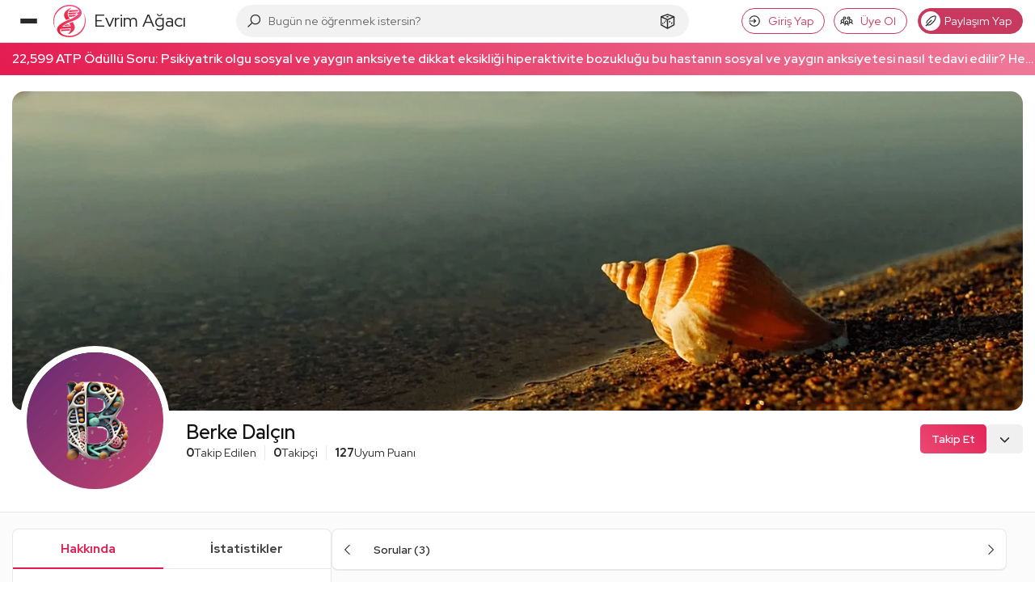

--- FILE ---
content_type: text/html; charset=UTF-8
request_url: https://evrimagaci.org/alces9431270
body_size: 56122
content:
<!doctype html>
<html class="no-js" lang="tr">
<head>
            <meta charset="utf-8">
    <meta http-equiv="x-ua-compatible" content="ie=edge">
    <meta name="viewport"
          content="width=device-width, initial-scale=1, minimum-scale=1, maximum-scale=1, user-scalable=0, viewport-fit=cover">
    <title>Berke Dalçın (alces9431270) | Profil - Evrim Ağacı</title>
    <meta name="description" content="Berke Dalçın (alces9431270) bir Evrim Ağacı okurudur. Bu sayfada Berke Dalçın (alces9431270) isimli üyenin etkinliklerini görebilirsiniz."/>
            <meta name='robots' content='noindex, follow'/>
    
    <link rel="preconnect" href="https://thumbor.evrimagaci.org" crossorigin>
    <link rel="dns-prefetch" href="https://mc.yandex.ru">
    <link rel="dns-prefetch" href="https://www.googletagmanager.com" crossorigin>
            <link rel="dns-prefetch" href="https://static.virgul.com" crossorigin>
        
    <link rel="preload" href="/public/fonts/redhatdisplay-italic-latin-ext.woff2" as="font"
          type="font/woff2" crossorigin>
    <link rel="preload" href="/public/fonts/redhatdisplay-italic-latin.woff2" as="font"
          type="font/woff2" crossorigin>
    <link rel="preload" href="/public/fonts/redhatdisplay-normal-latin-ext.woff2" as="font"
          type="font/woff2" crossorigin>
    <link rel="preload" href="/public/fonts/redhatdisplay-normal-latin.woff2" as="font"
          type="font/woff2" crossorigin>

    
    <meta name="google-site-verification" content="Tcg4zXyANfgpT7caz9CbSI34Bjoj8gj5qGzC35TE5jw"/>
    <meta name="Petal-Search-site-verification" content="fec423d8e0"/>
    <meta name="msvalidate.01" content="102129A50E0EBD0803BA31D0D667889E"/>
    <meta name="p:domain_verify" content="a16ab1156eb4e0da202f8427f47b925b"/>
    <meta property="fb:app_id" content="2028438607415636"/>
    <meta property="fb:admins" content="756080120"/>
    <meta property="fb:admins" content="100002279656706"/>
    <meta property="fb:pages" content="163940083664075"/>
    <meta name="twitter:card" content="summary_large_image"/>
    <meta name="twitter:site" content="@evrimagaci"/>
    <meta name="twitter:creator" content="@evrimagaci"/>
    <meta name="twitter:title" content="Berke Dalçın (alces9431270) | Profil - Evrim Ağacı"/>
    <meta name="twitter:description" content="Berke Dalçın (alces9431270) bir Evrim Ağacı okurudur. Bu sayfada Berke Dalçın (alces9431270) isimli üyenin etkinliklerini görebilirsiniz.">
    <meta name="twitter:image"
          content="https://evrimagaci.org/user/default-avatar/?letter=B&score=49">
        <meta property="og:site_name" content="Evrim Ağacı">
    <meta property="og:url" content="https://evrimagaci.org/alces9431270">
    <meta property="og:image"
          content="https://evrimagaci.org/user/default-avatar/?letter=B&score=49">
    <meta property="og:title" content="Berke Dalçın (alces9431270) | Profil - Evrim Ağacı">
    <meta property="og:description" content="Berke Dalçın (alces9431270) bir Evrim Ağacı okurudur. Bu sayfada Berke Dalçın (alces9431270) isimli üyenin etkinliklerini görebilirsiniz.">

    <link rel="canonical" href="https://evrimagaci.org/alces9431270">
    
            <link rel="alternate" type="application/rss+xml" title="RSS"
              href="https://evrimagaci.org/alces9431270/rss.xml"/>
    
    <meta name="mobile-web-app-capable" content="yes">
    <meta name="thumbnail"
          content="https://evrimagaci.org/user/default-avatar/?letter=B&score=49">
    <link rel="image_src"
          href="https://evrimagaci.org/user/default-avatar/?letter=B&score=49"/>
    <link rel="apple-touch-icon" sizes="180x180"
          href="https://thumbor.evrimagaci.org/EHMsg2U7zK_cpWutI0RvMmPx834=/filters:format(webp):quality(85):sharpen(0.5,0.5,true)/evrimagaci.org%2Fpublic%2Fimages%2Flogo%2Fcircle%2F180.png">
    <link rel="shortcut icon" href="/favicon.ico"/>
    <link rel="icon" type="image/png" sizes="192x192"
          href="https://thumbor.evrimagaci.org/ZwJZR7d9a9RKp6ZB-rDhr6mmiJM=/filters:format(webp):quality(85):sharpen(0.5,0.5,true)/evrimagaci.org%2Fpublic%2Fimages%2Flogo%2Fcircle%2F192.png">
    <link rel="icon" type="image/png" sizes="32x32"
          href="https://thumbor.evrimagaci.org/Nmou2EoVgEWqFRG-mkdO__MFA8E=/filters:format(webp):quality(85):sharpen(0.5,0.5,true)/evrimagaci.org%2Fpublic%2Fimages%2Flogo%2Fcircle%2F32.png">
    <meta name="msapplication-TileImage"
          content="https://thumbor.evrimagaci.org/evqehg-c8JqyUc14DaubJNysUK8=/filters:format(webp):quality(85):sharpen(0.5,0.5,true)/evrimagaci.org%2Fpublic%2Fimages%2Flogo%2Fcircle%2F144.png">
    <meta name="msapplication-TileColor" content="#ffffff">
    <meta name="theme-color" content="#ffffff">
    <meta name="view-transition" content="same-origin">
    <link rel="manifest" href="/public/manifest.json"/>
    
    <link rel="stylesheet"
          href="https://evrimagaci.org/public/dist/vendor.bundle.css?v=10892">
    <link rel="stylesheet"
          href="https://evrimagaci.org/public/dist/app.bundle.css?v=10892">
            <meta id="dark-mode-css-meta"
              data-href="https://evrimagaci.org/public/dist/darkmode.bundle.css?v=10892">
            <style>
        body {
            margin: 0;
            font-family: 'Red Hat Display', sans-serif;
            font-size: 16px;
            line-height: 24px;
            font-weight: 400;
        }

        /* Prevent side menu layout shift on page load */
        .side-menu {
            width: 240px;
            flex: none;
            margin-right: 20px;

            @media only screen and (max-width: 991px) {
                margin-right: 0;
            }
        }

        @media only screen and (min-width: 991px) {
            .mars-page {
                display: flex;
                justify-content: center;
            }

            .mars-page .feed-deimos {
                display: flex;
                flex-wrap: nowrap;
            }
        }

        body::-webkit-scrollbar {
            height: 0;
        }

            </style>

        
        <script>
        const shouldApplyDarkVars = (function () {
            // Forced dark mode
            if (document.cookie && document.cookie.indexOf('night_mode=1') !== -1) {
                return true;
            }

            // Auto-by-time mode: dark between 19:00-07:00
            if (document.cookie && document.cookie.indexOf('night_mode=3') !== -1) {
                const hour = new Date().getHours();
                return hour >= 19 || hour < 7;
            }

            // Auto mode (cookie='2') or no cookie (default) - check system preference
            const hasAutoCookie = document.cookie && document.cookie.indexOf('night_mode=2') !== -1;
            const hasNoCookie = !document.cookie || document.cookie.indexOf('night_mode') === -1;

            if (hasAutoCookie || hasNoCookie) {
                return window.matchMedia && window.matchMedia('(prefers-color-scheme: dark)').matches;
            }

            // Light mode (cookie='0') or unknown
            return false;
        })();

        if (shouldApplyDarkVars) {
            const s = document.documentElement.style;
            s.setProperty('--bg-color-ground', '0, 0%, 7%');
            s.setProperty('--bg-color-1st-layer', '0, 0%, 12%');
            s.setProperty('--bg-color-2nd-layer', '0, 0%, 22%');
            s.setProperty('--bg-color-3rd-layer', '0, 0%, 27%');
            s.setProperty('--text-color', '360, 100%, 100%');
            s.setProperty('--link-color', '206, 14%, 59%');
            s.setProperty('--link-hover-color', '206, 110%, 40%');
        }
        window.isPwa = (window.matchMedia && window.matchMedia('(display-mode: standalone)').matches)
            || (navigator && navigator.standalone);

        window.eaEnv = 'live';
        window.eaJsVersion = 10892;
                window.eaUserId = 0;
        window.eaNotificationCount = 0;
                
        window.eaUserCharLimit = 420;
        window.eaRewardedAdsKey = '';
        window.eaTypesenseKey = 'j6O8uPknzEcHrkF7pQtZD2fXN67HSibK';
        window.isWebview = (function () {
            const ua = navigator.userAgent.toLowerCase();
            return ua.indexOf('evrimagaciapp') !== -1;
        })();

        window.metricaId = 54217711;
        window.metricaId2 = 54288591;

        window.yme = function (p1, p2, p3, p4) {
            if (typeof window.ym === 'function') {
                window.ym(p1, p2, p3, p4);
            }
        };

        window.eaBaseURL = 'https://evrimagaci.org/';
        window.eaPublicURL = 'https://evrimagaci.org/public';
        window.eaJsPath = 'https://evrimagaci.org/public/js';
        window.eaCssPath = 'https://evrimagaci.org/public/css';
        window.eaDistPath = 'https://evrimagaci.org/public/dist';
    </script>
    <script type="text/javascript" async
            src="https://www.googletagmanager.com/gtag/js?id=G-7B41WXDP2G"></script>
    <script>
        window.dataLayer = window.dataLayer || [];

        function gtag() {
            dataLayer.push(arguments);
        }

        if (window.eaUserId > 0) {
            gtag('set', {'user_id': window.eaUserId});
        }

        gtag('js', new Date());

        gtag('config', 'G-7B41WXDP2G', {'custom_map': {'dimension1': 'is_pwa'}});
        if (isPwa) {
            gtag('event', 'is_pwa_dimension', {'is_pwa': true, 'non_interaction': true});
        }
    </script>
    <script>
        (function (m, e, t, r, i, k, a) {
            m[i] = m[i] || function () {
                (m[i].a = m[i].a || []).push(arguments)
            };
            m[i].l = 1 * new Date();
            k = e.createElement(t), a = e.getElementsByTagName(
                t)[0], k.async = 1, k.src = r, a.parentNode.insertBefore(k, a)
        })
        (window, document, "script", "https://mc.yandex.ru/metrika/tag.js", "ym");

        let yaParams = {};
        let yaUserParams = {};
        if (window.eaUserId) {
            yaUserParams.UserID = window.eaUserId;
        }
        yaUserParams.is_supporter = window.eaUserS ? 1 : 0;
        if (isPwa) {
            yaParams.isPwa = true;
        }
        window.ym(window.metricaId, "init", {
            clickmap: false,
            trackLinks: true,
            accurateTrackBounce: true,
            webvisor: false,
            params: yaParams,
            userParams: yaUserParams
        });
    </script>
    <noscript>
        <div>
            <img src="https://mc.yandex.ru/watch/54217711"
                 height="1" width="1" style="position:absolute; left:-9999px;" alt=""/>
    </noscript>

</head>
<body>

<div class="site-overlay"></div>
<header     class="feed-side-active" >
    <div class="ea-container">
        <div class="hamburger-menu"><span></span></div>
        <a href="https://evrimagaci.org/" class="logo">
            <img src="https://evrimagaci.org/public/images/logo/v3.svg" width="40" height="40"
                 alt="Evrim Ağacı Logo">
            <span class="title">
        Evrim Ağacı
        
      </span>
        </a>
        <div class="center">
  <div class="search-container" data-ea-module="search">
    <div class="search-mobile-head">
      <div class="head-title">Keşfedin, Öğrenin ve Paylaşın</div>
      <div class="head-sub-title">Evrim Ağacı'nda Aradığın Her Şeye Ulaşabilirsin!</div>
      <div class="search-close">
          <svg fill="#000000" class="eacon eac-times-solid" width="18"  height="18" xmlns="http://www.w3.org/2000/svg" viewBox="0 0 32 32"><path d="M7.219 5.781L5.78 7.22 14.563 16 5.78 24.781 7.22 26.22 16 17.437l8.781 8.782 1.438-1.438L17.437 16l8.782-8.781L24.78 5.78 16 14.563z"/></svg>      </div>
    </div>
    <div class="search-input-wrapper">
      <div class="search-icon">
          <svg fill="#000000" class="eacon eac-search-solid" width="18"  height="18" xmlns="http://www.w3.org/2000/svg" viewBox="0 0 32 32"><path d="M19 3C13.488 3 9 7.488 9 13c0 2.395.84 4.59 2.25 6.313L3.281 27.28 4.72 28.72l7.968-7.969A9.922 9.922 0 0 0 19 23c5.512 0 10-4.488 10-10S24.512 3 19 3zm0 2c4.43 0 8 3.57 8 8s-3.57 8-8 8-8-3.57-8-8 3.57-8 8-8z"/></svg>      </div>
      <input type="text" class="search-input" tabindex="-1"
             placeholder="Bugün ne öğrenmek istersin?">
      <div class="search-clear">
          <svg fill="#000000" class="eacon eac-plus-solid" width="18"  height="18" xmlns="http://www.w3.org/2000/svg" viewBox="0 0 32 32"><path d="M15 5v10H5v2h10v10h2V17h10v-2H17V5z"/></svg>      </div>
      <a href="https://evrimagaci.org/rastgele" class="random-btn">
          <svg fill="#000000" class="eacon eac-dice-d6-solid" width="18"  height="18" xmlns="http://www.w3.org/2000/svg" viewBox="0 0 32 32"><path d="M16 2.938L4.656 7.061 4 7.313v15.282l.531.281 11 6 .469.25.469-.25 11-6 .531-.281V7.312l-.656-.25zm0 2.124l8.375 3.032L16 11.906 7.625 8.094zM16 7c-1.105 0-2 .45-2 1s.895 1 2 1 2-.45 2-1-.895-1-2-1zM6 9.531l9 4.094v12.688l-9-4.907zm20 0v11.875l-9 4.907V13.624zM12.656 14c-.37 0-.656.355-.656.875 0 .668.355 1.36.875 1.656.148.074.32.063.469.063.222 0 .351-.07.5-.219.074-.148.156-.36.156-.656 0-.668-.45-1.36-.969-1.656-.148-.075-.226-.063-.375-.063zm7.375 1a.946.946 0 0 0-.25.094c-.61.261-1.125 1.125-1.125 1.906 0 .262-.02.512.157.688.175.175.363.28.625.28.175 0 .355-.007.53-.093.61-.348 1.032-1.148 1.032-1.844 0-.61-.258-1.031-.781-1.031-.043 0-.114-.012-.188 0zm-9.906 1.281c-.371 0-.656.356-.656.875 0 .668.355 1.328.875 1.625.148.074.289.094.437.094.223 0 .383-.07.531-.219.075-.148.157-.39.157-.687 0-.668-.45-1.328-.969-1.625-.148-.074-.227-.063-.375-.063zm13.406 1.157c-.074.011-.164.019-.25.062-.61.262-1.125 1.156-1.125 1.938 0 .261.012.511.188.687.176.176.332.25.593.25.176 0 .356.023.532-.063.61-.347 1.031-1.148 1.031-1.843 0-.61-.258-1.032-.781-1.032-.043 0-.114-.011-.188 0zm-15.875.968c-.37 0-.656.356-.656.875 0 .668.355 1.36.875 1.657.148.074.32.062.469.062.222 0 .351-.07.5-.219.074-.148.156-.36.156-.656 0-.668-.45-1.36-.969-1.656-.148-.074-.226-.063-.375-.063z"/></svg>      </a>
      <div class="search-btn">
          <svg fill="#000000" class="eacon eac-arrow-right-solid" width="18"  height="18" xmlns="http://www.w3.org/2000/svg" viewBox="0 0 32 32"><path d="M18.719 6.781L17.28 8.22 24.063 15H4v2h20.063l-6.782 6.781 1.438 1.438 8.5-8.5.687-.719-.687-.719z"/></svg>      </div>
    </div>
    <div class="search-result-wrapper">
      <div class="search-result">
        <div class="search-tabs">
          <div class="search-tab-heads">
            <div class="tab-list"></div>
          </div>
          <div class="search-tab-contents"></div>
        </div>
      </div>
      <div class="search-mega-nav">
        <div class="nav-column">
          <div class="column-title">EA Akademi</div>
          <div class="nav-list">
            <a href="https://evrimagaci.org/makale">
              <div class="nav-icon">
                  <svg fill="#000000" class="eacon eac-book-reader-solid" width="18"  height="18" xmlns="http://www.w3.org/2000/svg" viewBox="0 0 32 32"><path d="M16 4c-3.3 0-6 2.7-6 6 0 1.008.246 1.945.688 2.781C8.863 12.336 6.64 12 4 12H2.719l3.5 14H7c3.406 0 5.5.488 6.719.938.61.226.996.449 1.219.593.222.145.25.157.25.157l.28.312h1.063l.282-.313s.027-.011.25-.156c.222-.144.609-.367 1.218-.593C19.5 26.488 21.594 26 25 26h.781l3.5-14H28c-2.629 0-4.848.316-6.656.75.43-.824.656-1.758.656-2.75 0-3.3-2.7-6-6-6zm0 2c2.223 0 4 1.777 4 4s-1.777 4-4 4-4-1.777-4-4 1.777-4 4-4zM5.312 14.125c3.11.152 5.649.691 7.313 1.313 1.34.5 2 .886 2.375 1.124v8.75c-.18-.082-.344-.167-.563-.25-1.351-.5-3.57-.921-6.656-1zm21.375 0l-2.468 9.938c-3.086.078-5.305.5-6.657 1-.218.082-.382.167-.562.25v-8.75c.375-.243 1.031-.633 2.344-1.125 1.652-.622 4.195-1.16 7.343-1.313z"/></svg>              </div>
              <div class="nav-content">
                <div class="nav-title">Son Makaleler</div>
                <div class="nav-sum">
                  Son makalelerimizi keşfedin, ilginizi çekecek güncel konular ve yeni fikirlerle
                  buluşun!
                </div>
              </div>
            </a>
            <a href="https://evrimagaci.org/akademi">
              <div class="nav-icon">
                  <svg fill="#000000" class="eacon eac-graduation-cap-solid" width="18"  height="18" xmlns="http://www.w3.org/2000/svg" viewBox="0 0 32 32"><path d="M16 4.875l-.469.25-13.5 7L.312 13 2 13.844v8.437c-.598.348-1 .98-1 1.719a1.999 1.999 0 1 0 4 0c0-.738-.402-1.371-1-1.719v-7.406l2 1.031V21c0 .441.203.84.438 1.094.234.254.519.406.812.562.59.309 1.29.528 2.156.719 1.735.387 4.047.625 6.594.625 2.547 0 4.86-.238 6.594-.625.867-.191 1.566-.41 2.156-.719.293-.156.578-.308.813-.562A1.66 1.66 0 0 0 26 21v-5.094l3.969-2.031L31.687 13l-1.718-.875-13.5-7zm0 2.25L27.313 13l-1.782.906a2.965 2.965 0 0 0-.781-.562c-.586-.309-1.29-.528-2.156-.719C20.864 12.238 18.559 12 16 12s-4.863.238-6.594.625c-.867.191-1.57.41-2.156.719a2.965 2.965 0 0 0-.781.562L4.687 13zM16 14c2.441 0 4.637.223 6.156.563.758.167 1.367.363 1.688.53.101.055.117.095.156.126v3.812c-.418-.152-.875-.289-1.406-.406C20.859 18.238 18.547 18 16 18c-2.547 0-4.86.238-6.594.625-.531.117-.988.254-1.406.406V15.22c.04-.031.055-.07.156-.125.32-.168.93-.364 1.688-.531C11.364 14.223 13.559 14 16 14zm0 6c2.426 0 4.633.223 6.156.563a7.17 7.17 0 0 1 1.375.437 7.17 7.17 0 0 1-1.375.438c-1.523.34-3.73.562-6.156.562-2.426 0-4.633-.223-6.156-.563A7.17 7.17 0 0 1 8.469 21a7.17 7.17 0 0 1 1.375-.438C11.367 20.223 13.574 20 16 20z"/></svg>              </div>
              <div class="nav-content">
                <div class="nav-title">EA Akademi</div>
                <div class="nav-sum">
                  Bilimi öğrenmeye nereden başlayacağını bilemiyor musun? Buradan başla!
                </div>
              </div>
            </a>
            <a href="https://evrimagaci.org/soru-cevap">
              <div class="nav-icon">
                  <svg fill="#000000" class="eacon eac-question-solid" width="18"  height="18" xmlns="http://www.w3.org/2000/svg" viewBox="0 0 32 32"><path d="M16 4c-4.328 0-8 3.055-8 7v3h6v-3c0-.148.09-.363.438-.594.347-.23.914-.406 1.562-.406.652 0 1.219.176 1.563.406.343.23.437.43.437.594 0 .578-.188.98-.563 1.438-.375.457-.957.93-1.593 1.468C14.566 14.988 13 16.496 13 19v1h6v-1c0-.34.125-.578.5-.969.375-.39.996-.851 1.656-1.406C22.476 15.515 24 13.816 24 11c0-3.91-3.664-7-8-7zm0 2c3.395 0 6 2.367 6 5 0 2.145-.977 3.102-2.156 4.094-.59.496-1.219.98-1.782 1.562-.347.36-.617.828-.812 1.344h-1.938c.313-1.012.922-1.781 1.844-2.563.614-.515 1.282-1.054 1.844-1.75.563-.695 1-1.605 1-2.687 0-.96-.57-1.758-1.313-2.25C17.945 8.258 17.005 8 16 8c-1.008 0-1.95.258-2.688.75C12.575 9.242 12 10.043 12 11v1h-2v-1c0-2.684 2.598-5 6-5zm-3 16v6h6v-6zm2 2h2v2h-2z"/></svg>              </div>
              <div class="nav-content">
                <div class="nav-title">Soru & Cevap</div>
                <div class="nav-sum">Soru sor, cevap ver, bilimseverlerle birlikte öğren!</div>
              </div>
            </a>
            <a href="https://evrimagaci.org/podcast">
              <div class="nav-icon">
                  <svg fill="#000000" class="eacon eac-podcast-solid" width="18"  height="18" xmlns="http://www.w3.org/2000/svg" viewBox="0 0 32 32"><path d="M16.5 3C10.159 3 5 8.159 5 14.5c0 4.649 2.779 8.654 6.758 10.465a30.38 30.38 0 0 1-.238-2.39C8.813 20.897 7 17.91 7 14.5 7 9.262 11.262 5 16.5 5S26 9.262 26 14.5c0 3.411-1.813 6.398-4.52 8.074a30.427 30.427 0 0 1-.238 2.39C25.222 23.155 28 19.15 28 14.5 28 8.159 22.841 3 16.5 3zm0 4C12.364 7 9 10.364 9 14.5a7.487 7.487 0 0 0 2.795 5.832 4.098 4.098 0 0 1 1.143-1.65A5.488 5.488 0 0 1 11 14.5c0-3.032 2.468-5.5 5.5-5.5s5.5 2.468 5.5 5.5a5.488 5.488 0 0 1-1.938 4.182 4.075 4.075 0 0 1 1.143 1.65A7.487 7.487 0 0 0 24 14.5c0-4.136-3.364-7.5-7.5-7.5zm0 4c-1.93 0-3.5 1.57-3.5 3.5s1.57 3.5 3.5 3.5 3.5-1.57 3.5-3.5-1.57-3.5-3.5-3.5zm0 2c.827 0 1.5.673 1.5 1.5s-.673 1.5-1.5 1.5-1.5-.673-1.5-1.5.673-1.5 1.5-1.5zm0 6c-3.159 0-3.5 2.076-3.5 2.969 0 1.644.537 4.95.83 6.205.13.55.648 1.826 2.67 1.826s2.54-1.276 2.67-1.826c.293-1.253.83-4.561.83-6.205 0-.893-.341-2.969-3.5-2.969zm0 2c1.5 0 1.5.56 1.5.969 0 1.335-.47 4.43-.777 5.748-.025.105-.067.283-.723.283-.656 0-.698-.177-.723-.281-.306-1.314-.777-4.414-.777-5.75 0-.41 0-.969 1.5-.969z"/></svg>              </div>
              <div class="nav-content">
                <div class="nav-title">Podcastler</div>
                <div class="nav-sum">
                  Makalelerimizi, ses sanatçıları ve yarı-profesyonel seslendirmenlerin sesinden
                  dinle!
                </div>
              </div>
            </a>
          </div>
        </div>

        <div class="nav-column">
          <div class="column-title">Sosyal</div>
          <div class="nav-list">
            <a href="https://evrimagaci.org/sosyal">
              <div class="nav-icon">
                  <svg fill="#000000" class="eacon eac-bee-hive" width="18"  height="18" height="512pt" preserveAspectRatio="xMidYMid meet" viewBox="0 0 512 512" width="512pt" xmlns="http://www.w3.org/2000/svg"><g transform="matrix(.1 0 0 -.1 0 512)"><path d="m1800 4707c-173-93-720-415-737-434l-23-24v-407l-1-407-332-190c-182-104-344-202-359-217l-28-26v-440c0-413 1-441 18-463 11-12 171-111 358-218l339-196 5-412c4-356 7-414 21-428 8-9 179-111 380-227 283-164 372-211 399-211 28 0 107 41 374 196 187 108 343 197 347 197 3 0 159-88 345-197 263-152 347-196 374-196 28 0 112 44 395 208 198 114 369 216 380 227 19 18 20 35 25 430l5 412 335 193c184 106 345 205 357 219l23 25v440 441l-27 26c-16 15-177 113-360 217l-332 190-1 407v407l-22 24c-13 14-185 118-383 233-283 163-367 207-395 207-27 0-111-44-374-196-186-109-342-197-345-197-4 0-160 88-346 196-186 107-350 197-364 200s-37-1-51-9zm366-348 314-182-2-371-3-371-317-183-317-183-318 183-318 184-3 370-2 371 312 181c172 99 319 181 326 181 8 1 155-81 328-180zm1440 0 314-182-2-371-3-371-317-183-317-183-318 183-318 184-3 370-2 371 312 181c172 99 319 181 326 181 8 1 155-81 328-180zm-2170-1243 319-184v-372-373l-317-183-317-184-318 184-318 184v372 371l315 184c173 100 316 183 316 184 1 1 145-82 320-183zm1440 0 319-184v-372-373l-317-183-317-184-318 184-318 184v372 371l315 184c173 100 316 183 316 184 1 1 145-82 320-183zm1440 0 319-184v-372-373l-317-183-317-183-318 183-318 184v372 371l315 184c173 100 316 183 316 184 1 1 145-82 320-183zm-2156-1249 315-182 3-371 2-371-314-182c-173-99-319-181-325-181-7 0-153 82-326 182l-315 181 2 371 3 370 315 183c173 100 317 182 320 182s147-82 320-182zm1440 0 315-182 3-371 2-371-314-182c-173-99-319-181-325-181-7 0-153 82-326 182l-315 181 2 371 3 370 315 183c173 100 317 182 320 182s147-82 320-182z"/><path d="m2065 4245c-26-25-32-63-15-95 5-10 48-40 95-67l85-48v-103c0-101 1-104 29-133 16-16 37-29 46-29 21 0 57 19 72 39s18 283 3 311c-14 25-234 150-265 150-14 0-37-11-50-25z"/><path d="m3505 4245c-26-25-32-63-15-95 5-10 48-40 95-67l85-48v-103c0-101 1-104 29-133 16-16 37-29 46-29 21 0 57 19 72 39s18 283 3 311c-14 25-234 150-265 150-14 0-37-11-50-25z"/><path d="m1341 2994c-26-33-27-78-3-102 11-11 53-38 95-62l77-44v-102c0-87 3-105 21-128 29-37 89-37 118 0 19 24 21 40 21 166 0 165 7 154-147 241-115 65-151 71-182 31z"/><path d="m2781 2994c-26-33-27-78-3-102 11-11 53-38 95-62l77-44v-102c0-87 3-105 21-128 29-37 89-37 118 0 19 24 21 40 21 166 0 165 7 154-147 241-115 65-151 71-182 31z"/><path d="m4221 2994c-26-33-27-78-3-102 11-11 53-38 95-62l77-44v-102c0-87 3-105 21-128 29-37 89-37 118 0 19 24 21 40 21 166 0 165 7 154-147 241-115 65-151 71-182 31z"/><path d="m2100 1773c-34-12-60-47-60-79 0-38 27-64 124-118l66-37v-105c0-98 2-107 25-129 32-33 78-33 110 0 24 23 25 29 25 164 0 167 3 162-141 244-103 59-126 68-149 60z"/><path d="m3540 1773c-34-12-60-47-60-79 0-38 27-64 124-118l66-37v-105c0-98 2-107 25-129 32-33 78-33 110 0 24 23 25 29 25 164 0 167 3 162-141 244-103 59-126 68-149 60z"/></g></svg>              </div>
              <div class="nav-content">
                <div class="nav-title">Sosyal</div>
                <div class="nav-sum">
                  Aklından geçenleri, öğrendiklerini, önerilerini Türkiye'deki bilimseverlerle
                  paylaş!
                </div>
              </div>
            </a>
            <a href="https://evrimagaci.org/etkinlik-ilan">
              <div class="nav-icon">
                  <svg fill="#000000" class="eacon eac-calendar" width="18"  height="18" xmlns="http://www.w3.org/2000/svg" viewBox="0 0 32 32"><path d="M9 4v1H5v22h22V5h-4V4h-2v1H11V4zM7 7h2v1h2V7h10v1h2V7h2v2H7zm0 4h18v14H7zm6 2v2h2v-2zm4 0v2h2v-2zm4 0v2h2v-2zM9 17v2h2v-2zm4 0v2h2v-2zm4 0v2h2v-2zm4 0v2h2v-2zM9 21v2h2v-2zm4 0v2h2v-2zm4 0v2h2v-2z"/></svg>              </div>
              <div class="nav-content">
                <div class="nav-title">Pano</div>
                <div class="nav-sum">
                  Etkinlik mi düzenliyorsun? Bir ilanın mı var? Bilimseverlere duyur, katılımcı
                  topla!
                </div>
              </div>
            </a>
            <a href="https://evrimagaci.org/eserler">
              <div class="nav-icon">
                  <svg fill="#000000" class="eacon eac-record-vinyl-solid" width="18"  height="18" xmlns="http://www.w3.org/2000/svg" viewBox="0 0 32 32"><path d="M16 4C9.383 4 4 9.383 4 16s5.383 12 12 12 12-5.383 12-12S22.617 4 16 4zm0 2c5.535 0 10 4.465 10 10s-4.465 10-10 10S6 21.535 6 16 10.465 6 16 6zm5.531 3.063l-1.906 1.874 1.438 1.438 1.875-1.906zM16 11c-2.75 0-5 2.25-5 5s2.25 5 5 5 5-2.25 5-5-2.25-5-5-5zm0 2c1.668 0 3 1.332 3 3s-1.332 3-3 3-3-1.332-3-3 1.332-3 3-3zm0 2c-.55 0-1 .45-1 1s.45 1 1 1 1-.45 1-1-.45-1-1-1zm-5.063 4.625l-1.874 1.906 1.406 1.407 1.906-1.875z"/></svg>              </div>
              <div class="nav-content">
                <div class="nav-title">Eser</div>
                <div class="nav-sum">
                  İnsan zihninin yazıya ve ekrana dökülmüş halini kategorize ettiğimiz projemize
                  katkı sağla!
                </div>
              </div>
            </a>
            <a href="https://evrimagaci.org/doga-gozlemleri">
              <div class="nav-icon">
                  <svg fill="#000000" class="eacon eac-binoculars-solid" width="18"  height="18" xmlns="http://www.w3.org/2000/svg" viewBox="0 0 32 32"><path d="M11 5C9.031 5 7.46 6.441 7.125 8.313c-1.89.476-3.531 1.707-4.25 3.656h-.031L.719 17.938A6.955 6.955 0 0 0 0 21c0 3.855 3.145 7 7 7 3.473 0 6.367-2.55 6.906-5.875A2.983 2.983 0 0 0 16 23c.813 0 1.55-.34 2.094-.875C18.633 25.449 21.527 28 25 28c3.855 0 7-3.145 7-7 0-.973-.2-1.906-.563-2.75l-2.28-6.375-.032-.031v-.031c-.73-1.774-2.348-3.012-4.25-3.5C24.539 6.44 22.969 5 21 5c-1.855 0-3.363 1.285-3.813 3h-2.375C14.364 6.285 12.855 5 11 5zm0 2c1.191 0 2 .809 2 2v1h6V9c0-1.191.809-2 2-2 1.191 0 2 .809 2 2v.906l.906.094c1.485.156 2.766 1.191 3.344 2.531.008.02.023.043.031.063l.75 2.125A6.94 6.94 0 0 0 25 14c-2.926 0-5.426 1.816-6.469 4.375A3.013 3.013 0 0 0 16 17c-1.05 0-1.996.543-2.531 1.375C12.426 15.816 9.926 14 7 14c-1.07 0-2.09.254-3 .688l.75-2.032v-.031C5.332 11.078 6.559 10.16 8.094 10L9 9.906V9c0-1.191.809-2 2-2zm-4 9c2.773 0 5 2.227 5 5s-2.227 5-5 5-5-2.227-5-5c0-.707.176-1.36.438-1.969.015-.039.015-.086.03-.125A4.977 4.977 0 0 1 7 16zm18 0c2.773 0 5 2.227 5 5s-2.227 5-5 5-5-2.227-5-5 2.227-5 5-5zm-9 3c.563 0 1 .438 1 1 0 .563-.438 1-1 1-.563 0-1-.438-1-1 0-.563.438-1 1-1z"/></svg>              </div>
              <div class="nav-content">
                <div class="nav-title">Doğa Gözlemleri</div>
                <div class="nav-sum">
                  Etrafımız birbirinden harika canlılarla dolu; ama onları çoğu zaman görmezden
                  geliyoruz. Buna son verdik!
                </div>
              </div>
            </a>
          </div>
        </div>

        <div class="nav-column">
          <div class="column-title">Bilimsel Veritabanı</div>
          <div class="nav-list">
            <a href="https://evrimagaci.org/yasam-agaci">
              <div class="nav-icon">
                  <svg fill="#000000" class="eacon eac-pagelines" width="18"  height="18" xmlns="http://www.w3.org/2000/svg" viewBox="0 0 32 32"><path d="M15.094 4s-1.207 1.664-.844 4.281c.277 1.98 1.93 3.223 2.844 3.75.031.953.008 1.926-.094 2.906-.46-1.124-1.492-3.093-3.406-3.78-1.86-.673-4.219.187-4.219.187.316 2.316 1.836 4.117 4.313 4.562 1.585.285 2.644.102 3.187-.031-.25 1.672-.71 3.324-1.375 4.813-.36-1.106-1.512-3.368-4.844-3.75-1.957-.223-3.812 1-3.812 1s1.191 4.28 5.031 4.28c1.559 0 2.59-.355 3.188-.624-.032.062-.06.125-.094.187-1.707 3.082-4.41 5.219-8.5 5.219v1c4.445 0 7.543-2.441 9.375-5.75.113-.203.207-.414.312-.625.274.207 1.758 1.25 4.688 1.25 3.238 0 4.687-3.656 4.687-3.656s-1.617-1.344-4.093-1.344c-2.344 0-4.098 1.867-4.907 2.938a19.58 19.58 0 0 0 1.344-4.782c.176.035 3.52.637 5.406-1.281 1.938-1.969 1.625-3.781 1.625-3.781s-3.258-.465-5.031 1.156c-1.117 1.023-1.707 2.723-1.938 3.5.176-1.328.215-2.652.157-3.938a6.783 6.783 0 0 0 .843-3.25C18.938 5.242 15.095 4 15.095 4z"/></svg>              </div>
              <div class="nav-content">
                <div class="nav-title">Yaşam Ağacı</div>
                <div class="nav-sum">
                  Canlılığı tanımanın en iyi yolu, akrabalık ilişkilerini anlamak. Projemizi gezmeye
                  başla!
                </div>
              </div>
            </a>

            <a href="https://evrimagaci.org/kategori/gerceklik-analizi-arastirmalari-2415">
              <div class="nav-icon">
                  <svg fill="#000000" class="eacon eac-paste-solid" width="18"  height="18" xmlns="http://www.w3.org/2000/svg" viewBox="0 0 32 32"><path d="M15 3c-1.258 0-2.152.89-2.594 2H5v23h8v2h14V14h-2V5h-7.406C17.152 3.89 16.258 3 15 3zm0 2c.555 0 1 .445 1 1v1h3v2h-8V7h3V6c0-.555.445-1 1-1zM7 7h2v4h12V7h2v7H13v12H7zm8 9h10v12H15z"/></svg>              </div>
              <div class="nav-content">
                <div class="nav-title">Gerçeklik Analizi</div>
                <div class="nav-sum">
                  Sahte olanla gerçeği birbirinden ayırmak istiyorsan veya aklına takılanlar varsa,
                  bu projemizi inceleyebilirsin.
                </div>
              </div>
            </a>

            <a href="https://evrimagaci.org/sozluk">
              <div class="nav-icon">
                  <svg fill="#000000" class="eacon eac-book-solid" width="18"  height="18" xmlns="http://www.w3.org/2000/svg" viewBox="0 0 32 32"><path d="M9 4C7.355 4 6 5.355 6 7v18c0 1.645 1.355 3 3 3h17V4zm0 2h15v16H9a2.95 2.95 0 0 0-1 .188V7c0-.566.434-1 1-1zm2 3v2h11V9zM9 24h15v2H9c-.566 0-1-.434-1-1 0-.566.434-1 1-1z"/></svg>              </div>
              <div class="nav-content">
                <div class="nav-title">Bilim Sözlüğü</div>
                <div class="nav-sum">
                  Bilimin dili ve terminolojisi ilk etapta zor gelebilir. Bilim Sözlüğü, bu sorunu
                  kökünden çözüyor!
                </div>
              </div>
            </a>

            <a href="https://evrimagaci.org/etiket/hastalik-katalogu-12449">
              <div class="nav-icon">
                  <svg fill="#000000" class="eacon eac-pastafarianism-solid" width="18"  height="18" xmlns="http://www.w3.org/2000/svg" viewBox="0 0 32 32"><path d="M11 4C9.346 4 8 5.346 8 7c0 1.319.862 2.429 2.047 2.83.055.688.19 1.666.537 2.59-.912.478-1.71 1.048-2.324 1.68-.101.095-.19.2-.281.306-.057.067-.13.131-.182.2l.012.007c-.08.105-.15.214-.22.326-.5-.129-.765-.527-1.194-1.386C5.885 12.536 5.118 11 3 11v2c.81 0 1.07.375 1.605 1.447.42.838 1.029 2.016 2.41 2.408-.001.05-.015.095-.015.145 0 .962.355 1.833.922 2.523A1.997 1.997 0 0 1 6 21c-1.103 0-2-.897-2-2H2c0 2.206 1.794 4 4 4 1.583 0 2.942-.932 3.59-2.27.44.168.912.27 1.41.27.173 0 .338-.03.506-.05-.077.296-.142.594-.194.859C10.966 23.592 10.69 25 8 25v2c4.339 0 4.925-3.01 5.275-4.809.101-.518.182-.824.258-1.056.69.543 1.55.865 2.467.865a3.99 3.99 0 0 0 2.467-.865c.076.232.157.538.258 1.056.35 1.8.936 4.809 5.275 4.809v-2c-2.69 0-2.965-1.408-3.313-3.191a14.97 14.97 0 0 0-.195-.862c.168.022.334.053.508.053.498 0 .97-.102 1.41-.27C23.058 22.068 24.417 23 26 23c2.206 0 4-1.794 4-4h-2c0 1.103-.897 2-2 2-.92 0-1.69-.628-1.922-1.477A3.96 3.96 0 0 0 25 17c0-.05-.014-.095-.016-.145 1.382-.392 1.991-1.57 2.41-2.408C27.932 13.375 28.19 13 29 13v-2c-2.118 0-2.886 1.536-3.395 2.553-.43.86-.694 1.257-1.195 1.386a3.985 3.985 0 0 0-.219-.326l.012-.008c-.052-.068-.125-.132-.182-.199-.09-.105-.18-.21-.28-.306-.615-.632-1.413-1.202-2.325-1.68.348-.924.482-1.902.537-2.59A2.995 2.995 0 0 0 24 7c0-1.654-1.346-3-3-3s-3 1.346-3 3c0 1.283.814 2.37 1.95 2.799-.055.555-.16 1.242-.366 1.832C18.404 11.234 17.162 11 16 11s-2.405.232-3.584.629c-.205-.588-.31-1.275-.365-1.83A2.997 2.997 0 0 0 14 7c0-1.654-1.346-3-3-3zm0 2a1 1 0 1 1 0 2 1 1 0 0 1 0-2zm10 0a1 1 0 1 1 0 2 1 1 0 0 1 0-2zm-5 7c.975 0 2.027.206 3.021.545C17.821 14.235 17 15.517 17 17c0 .788.236 1.519.63 2.139A1.997 1.997 0 0 1 16 20a1.996 1.996 0 0 1-1.63-.861c.394-.62.63-1.35.63-2.139 0-1.483-.82-2.764-2.021-3.455.994-.34 2.046-.545 3.021-.545zm-5 2c1.103 0 2 .897 2 2s-.897 2-2 2-2-.897-2-2c0-.472.17-.902.445-1.244.064-.08.144-.155.217-.233A1.985 1.985 0 0 1 11 15zm10 0c.516 0 .983.201 1.338.523.073.078.153.154.217.233.274.342.445.772.445 1.244 0 1.103-.897 2-2 2s-2-.897-2-2 .897-2 2-2z"/></svg>              </div>
              <div class="nav-content">
                <div class="nav-title">Hastalık Kataloğu</div>
                <div class="nav-sum">
                  Dünya, hastalıklarla dolu bir yer. Biz, bu hastalıkları tek tek kategorize ediyor
                  ve anlatıyoruz!
                </div>
              </div>
            </a>

            <a href="https://evrimagaci.org/alintilar">
              <div class="nav-icon">
                  <svg fill="#000000" class="eacon eac-quote-left-solid" width="18"  height="18" xmlns="http://www.w3.org/2000/svg" viewBox="0 0 32 32"><path d="M10 8c-3.3 0-6 2.7-6 6v10h10V14H6c0-2.219 1.781-4 4-4zm14 0c-3.3 0-6 2.7-6 6v10h10V14h-8c0-2.219 1.781-4 4-4zM6 16h6v6H6zm14 0h6v6h-6z"/></svg>              </div>
              <div class="nav-content">
                <div class="nav-title">Söz</div>
                <div class="nav-sum">
                  Okuduğun kitapta güzel bir söz mü gördün? İlham almak mı istiyorsun? Burası doğru
                  yer!
                </div>
              </div>
            </a>
          </div>
        </div>

        <div class="column-grid">
                      <div class="nav-column topic-column">
            <div class="topics-fire">
              <img src="https://evrimagaci.org/public/images/icons/flame-emoji.gif"
                   loading="lazy" alt="Flame">
            </div>
            <div class="column-title">Gündem</div>
            <div class="topic-list">
                                  <a href="https://evrimagaci.org/gonderiler/guncel-bilim-haberleri-28">
                    <span class="topic-title">Güncel Bilim Haberleri</span>
                  </a>
                                  <a href="https://evrimagaci.org/gonderiler/evrim-agaci-sitesi-hata-tespitleri-411">
                    <span class="topic-title">Evrim Ağacı Sitesi Hata Tespitleri</span>
                  </a>
                                  <a href="https://evrimagaci.org/gonderiler/evrim-agaci-sitesi-icin-oneriler-161">
                    <span class="topic-title">Evrim Ağacı Sitesi İçin Öneriler</span>
                  </a>
                                  <a href="https://evrimagaci.org/gonderiler/kesif-kulubu-401">
                    <span class="topic-title">Keşif Kulübü</span>
                  </a>
                                  <a href="https://evrimagaci.org/gonderiler/herkese-selam--153">
                    <span class="topic-title">Herkese selam :)</span>
                  </a>
                                  <a href="https://evrimagaci.org/gonderiler/yapay-zekayla-ilginc-sohbetler-410">
                    <span class="topic-title">Yapay Zekayla İlginç Sohbetler</span>
                  </a>
                                  <a href="https://evrimagaci.org/gonderiler/bogazici-bilisim-odulleri-409">
                    <span class="topic-title">Boğaziçi Bilişim Ödülleri</span>
                  </a>
                                  <a href="https://evrimagaci.org/gonderiler/evrim-agaci-istanbul-toplulugu-67">
                    <span class="topic-title">Evrim Ağacı İstanbul Topluluğu</span>
                  </a>
                                  <a href="https://evrimagaci.org/gonderiler/kristal-geyik-odulleri-403">
                    <span class="topic-title">Kristal Geyik Ödülleri</span>
                  </a>
                                  <a href="https://evrimagaci.org/gonderiler/kapan-susam-kapan-400">
                    <span class="topic-title">Kapan Susam Kapan</span>
                  </a>
                            </div>
          </div>

          <a href="https://pazar.evrimagaci.org/" rel="noopener" target="_blank"
             class="nav-column bazaar-column">
            <div class="bazaar-icon">
              <img src="/public/images/agora-icon.png" alt="Agora Bilim Pazarı">
            </div>
            <div class="bazaar-content">
              <div class="ea-title">pazar.evrimagaci.org</div>
              <div class="content-title">Agora Bilim Pazarı</div>
            </div>
              <svg fill="#000000" class="eacon eac-arrow-right-solid" width="18"  height="18" xmlns="http://www.w3.org/2000/svg" viewBox="0 0 32 32"><path d="M18.719 6.781L17.28 8.22 24.063 15H4v2h20.063l-6.782 6.781 1.438 1.438 8.5-8.5.687-.719-.687-.719z"/></svg>          </a>
        </div>
      </div>
    </div>
  </div>
</div>        <div class="right" data-active-menu="">
            
            
            
            
            
            
            
            <div id="page-back-button" style="display: none;">
                <a href="#" class="main-btn"><svg fill="#000000" class="eacon eac-arrow-left-solid" width="18"  height="18" xmlns="http://www.w3.org/2000/svg" viewBox="0 0 32 32">
  <path
    d="M13.281 6.781l-8.5 8.5-.687.719.687.719 8.5 8.5 1.438-1.438L7.938 17H28v-2H7.937l6.782-6.781z"/>
</svg>                    <span class="label">Geri Dön</span></a>
            </div>
            <div class="user">
                                    <div class="login">
                        <div class="main-btn secondary btn-log login-text-url">
                            <svg fill="#000000" class="eacon eac-sign-in-alt-solid" width="18"  height="18" xmlns="http://www.w3.org/2000/svg" viewBox="0 0 32 32"><path d="M16 4C10.422 4 5.742 7.832 4.406 13H6.47C7.746 8.945 11.53 6 16 6c5.516 0 10 4.484 10 10s-4.484 10-10 10c-4.469 0-8.254-2.945-9.531-7H4.406c1.336 5.168 6.016 9 11.594 9 6.617 0 12-5.383 12-12S22.617 4 16 4zm-.656 7.281l-1.438 1.438L16.187 15H4v2h12.188l-2.282 2.281 1.438 1.438 4-4L20.03 16l-.687-.719z"/></svg><span
                                    class="label">Giriş Yap</span>
                        </div>
                        <div
                                class="main-btn secondary btn-log register-text-url"><svg fill="#000000" class="eacon eac-users-solid" width="18"  height="18" xmlns="http://www.w3.org/2000/svg" viewBox="0 0 32 32"><path d="M11.5 6A3.514 3.514 0 0 0 8 9.5c0 1.922 1.578 3.5 3.5 3.5S15 11.422 15 9.5 13.422 6 11.5 6zm9 0A3.514 3.514 0 0 0 17 9.5c0 1.922 1.578 3.5 3.5 3.5S24 11.422 24 9.5 22.422 6 20.5 6zm-9 2c.84 0 1.5.66 1.5 1.5s-.66 1.5-1.5 1.5-1.5-.66-1.5-1.5.66-1.5 1.5-1.5zm9 0c.84 0 1.5.66 1.5 1.5s-.66 1.5-1.5 1.5-1.5-.66-1.5-1.5.66-1.5 1.5-1.5zM7 12c-2.2 0-4 1.8-4 4 0 1.113.477 2.117 1.219 2.844A5.036 5.036 0 0 0 2 23h2c0-1.668 1.332-3 3-3s3 1.332 3 3h2a5.036 5.036 0 0 0-2.219-4.156C10.523 18.117 11 17.114 11 16c0-2.2-1.8-4-4-4zm5 11c-.625.836-1 1.887-1 3h2c0-1.668 1.332-3 3-3s3 1.332 3 3h2a5.024 5.024 0 0 0-1-3c-.34-.453-.75-.84-1.219-1.156C19.523 21.117 20 20.114 20 19c0-2.2-1.8-4-4-4s-4 1.8-4 4c0 1.113.477 2.117 1.219 2.844A5.042 5.042 0 0 0 12 23zm8 0h2c0-1.668 1.332-3 3-3s3 1.332 3 3h2a5.036 5.036 0 0 0-2.219-4.156C28.523 18.117 29 17.114 29 16c0-2.2-1.8-4-4-4s-4 1.8-4 4c0 1.113.477 2.117 1.219 2.844A5.036 5.036 0 0 0 20 23zM7 14c1.117 0 2 .883 2 2s-.883 2-2 2-2-.883-2-2 .883-2 2-2zm18 0c1.117 0 2 .883 2 2s-.883 2-2 2-2-.883-2-2 .883-2 2-2zm-9 3c1.117 0 2 .883 2 2s-.883 2-2 2-2-.883-2-2 .883-2 2-2z"/></svg>                            <span class="label">Üye Ol</span>
                        </div>
                    </div>
                            </div>

                            <div class="main-btn primary menu-item-is-supporter login-text-url">
                    <span class="label">Premium</span>
                </div>
            



                        <div                     id="user-action-btn">
                <div class="main-btn primary dark-bg-transparent">
                    <svg fill="#000000" class="eacon eac-feather-alt-solid" width="18"  height="18" xmlns="http://www.w3.org/2000/svg" viewBox="0 0 32 32"><path d="M27 4c-8.803 0-13.201 4.795-15.314 7.1l-3.05 3.076A8.932 8.932 0 0 0 6 20.539V22l2.027-2.027a6.944 6.944 0 0 1 2.02-4.381l3.113-3.14c1.836-2.003 5.569-6.074 12.815-6.429-.222 4.522-1.89 7.674-3.598 9.852L19 17h2.418a29.607 29.607 0 0 1-1.87 1.84l-.98.97L15 21h2.367l-.957.947a6.953 6.953 0 0 1-4.95 2.051H9.417l9.291-9.291-1.414-1.414L4 26.586 5.414 28l2.002-2.002h4.045a8.941 8.941 0 0 0 6.367-2.64l3.07-3.046C23.203 18.203 28 13.805 28 5V4h-1z"/></svg><span class="label">Paylaşım Yap</span>
                </div>
            </div>
        </div>
    </div>
</header>
<div class="breaking-header">
  <div class="container-wide">
    <a class="active" href="https://evrimagaci.org/soru/psikiyatrik-olgu-sosyal-ve-yaygin-anksiyete-dikkat-eksikligi-hiperaktivite-bozuklugu-bu-hastanin-sosyal-ve-yaygin-anksiyetesi-nasil-tedavi-edilir-76113">22,599 ATP Ödüllü Soru: Psikiyatrik olgu sosyal ve yaygın anksiyete dikkat eksikliği hiperaktivite bozukluğu bu hastanın sosyal ve yaygın anksiyetesi nasıl tedavi edilir? Hemen cevapla! <svg fill="#fff" class="eacon eac-chevron-circle-right-solid" width="18"  height="18" xmlns="http://www.w3.org/2000/svg" viewBox="0 0 32 32"><path d="M16 3C8.832 3 3 8.832 3 16s5.832 13 13 13 13-5.832 13-13S23.168 3 16 3zm0 2c6.086 0 11 4.914 11 11s-4.914 11-11 11S5 22.086 5 16 9.914 5 16 5zm-1.781 4.281L12.78 10.72 18.062 16l-5.28 5.281 1.437 1.438 6-6 .687-.719-.687-.719z"/></svg></a><a  href="https://evrimagaci.org/soru/nasil-matematigimi-ileri-seviyeye-tasiyabilirim-76040">5,000 ATP Ödüllü Soru: Nasıl matematiğimi ileri seviyeye taşıyabilirim? Hemen cevapla! <svg fill="#fff" class="eacon eac-chevron-circle-right-solid" width="18"  height="18" xmlns="http://www.w3.org/2000/svg" viewBox="0 0 32 32"><path d="M16 3C8.832 3 3 8.832 3 16s5.832 13 13 13 13-5.832 13-13S23.168 3 16 3zm0 2c6.086 0 11 4.914 11 11s-4.914 11-11 11S5 22.086 5 16 9.914 5 16 5zm-1.781 4.281L12.78 10.72 18.062 16l-5.28 5.281 1.437 1.438 6-6 .687-.719-.687-.719z"/></svg></a><a  href="https://evrimagaci.org/soru/neden-soguk-zeminde-taban-ya-da-parmak-uzerinde-yururken-sogugu-hiss-etmeyiz-75680">Hatice Kutbay'ın cevabı ödüllü bir soruda en iyi cevap seçildi! Ödüllü cevabı okumak için tıklayın! <svg fill="#fff" class="eacon eac-chevron-circle-right-solid" width="18"  height="18" xmlns="http://www.w3.org/2000/svg" viewBox="0 0 32 32"><path d="M16 3C8.832 3 3 8.832 3 16s5.832 13 13 13 13-5.832 13-13S23.168 3 16 3zm0 2c6.086 0 11 4.914 11 11s-4.914 11-11 11S5 22.086 5 16 9.914 5 16 5zm-1.781 4.281L12.78 10.72 18.062 16l-5.28 5.281 1.437 1.438 6-6 .687-.719-.687-.719z"/></svg></a>
  </div>
</div>


<div
    class="side-menu  feed-side-fixed "
    id="side-menu">
  <nav class="ea-menu">
    <ul>
              <li>
          <div class="menu-item-con menu-item-is-supporter login-text-url">
            <svg fill="#000000" class="eacon eac-crown-solid" width="20"  height="20" xmlns="http://www.w3.org/2000/svg" viewBox="0 0 32 32"><path d="M16 3c-1.645 0-3 1.355-3 3 0 1.125.633 2.113 1.563 2.625L11.624 14.5l-4.594-3.281C7.633 10.668 8 9.87 8 9c0-1.645-1.355-3-3-3S2 7.355 2 9c0 1.348.926 2.469 2.156 2.844L6 22v5h20v-5l1.844-10.156C29.074 11.469 30 10.348 30 9c0-1.645-1.355-3-3-3s-3 1.355-3 3c0 .871.367 1.668.969 2.219L20.375 14.5l-2.938-5.875A3.004 3.004 0 0 0 19 6c0-1.645-1.355-3-3-3zm0 2c.563 0 1 .438 1 1 0 .563-.438 1-1 1-.563 0-1-.438-1-1 0-.563.438-1 1-1zM5 8c.563 0 1 .438 1 1 0 .563-.438 1-1 1-.563 0-1-.438-1-1 0-.563.438-1 1-1zm22 0c.563 0 1 .438 1 1 0 .563-.438 1-1 1-.563 0-1-.438-1-1 0-.563.438-1 1-1zm-11 2.25l3.094 6.188 1.5.375 5-3.563L24.187 21H7.813l-1.406-7.75 5 3.563 1.5-.375zM8 23h16v2H8z"/></svg>            <span class="label">Reklamları Kapat</span>
          </div>
        </li>
        <li>
          <div class="menu-item-con menu-item-verified login-text-url">
            <svg fill="#000000" class="eacon eac-check-circle" width="20"  height="20" xmlns="http://www.w3.org/2000/svg" viewBox="0 0 32 32"><path d="M16 3C8.8 3 3 8.8 3 16s5.8 13 13 13 13-5.8 13-13c0-1.398-.188-2.793-.688-4.094L26.688 13.5c.2.8.313 1.602.313 2.5 0 6.102-4.898 11-11 11S5 22.102 5 16 9.898 5 16 5c3 0 5.695 1.195 7.594 3.094L25 6.688C22.7 4.386 19.5 3 16 3zm11.281 4.281L16 18.563l-4.281-4.282-1.438 1.438 5 5 .719.687.719-.687 12-12z"/></svg>            <span class="label">Hesabını Onaylat</span>
            <span class="label"><strong>50,000 UP </strong> Kazan</span>
          </div>
        </li>
      
              <li>
          <div class="menu-item-con no-hover dark-mode-prefs-wrapper">
            <svg fill="#000000" class="eacon eac-theme-solid" width="20"  height="20" xmlns="http://www.w3.org/2000/svg" viewBox="0 0 24 24"><path d="M7.5 2c-1.79 1.15-3 3.18-3 5.5s1.21 4.35 3.03 5.5C4.46 13 2 10.54 2 7.5A5.5 5.5 0 0 1 7.5 2m11.57 1.5 1.43 1.43L4.93 20.5 3.5 19.07zm-6.18 2.43L11.41 5 9.97 6l.42-1.7L9 3.24l1.75-.12.58-1.65L12 3.1l1.73.03-1.35 1.13zm-3.3 3.61-1.16-.73-1.12.78.34-1.32-1.09-.83 1.36-.09.45-1.29.51 1.27 1.36.03-1.05.87zM19 13.5a5.5 5.5 0 0 1-5.5 5.5c-1.22 0-2.35-.4-3.26-1.07l7.69-7.69c.67.91 1.07 2.04 1.07 3.26m-4.4 6.58 2.77-1.15-.24 3.35zm4.33-2.7 1.15-2.77 2.2 2.54zm1.15-4.96-1.14-2.78 3.34.24zM9.63 18.93l2.77 1.15-2.53 2.19z"/></svg>            <span class="label">Tema</span>
            <select id="dark-mode-prefs-select-box-side">
              <option value="light">Açık Mod</option>
              <option value="dark">Koyu Mod</option>
              <option value="auto">Cihaz Ayarlarını Kullan</option>
              <option value="auto-by-time">Zamana Göre Otomatik (07:00 - 19:00)</option>
            </select>
          </div>
        </li>
        <hr/>
      

      

      <li>
        <a class="menu-item-con"
           href="https://evrimagaci.org/kesfet">
          <svg fill="#000000" class="eacon eac-compass-solid" width="20"  height="20" xmlns="http://www.w3.org/2000/svg" viewBox="0 0 32 32"><path d="M16 4C9.383 4 4 9.383 4 16s5.383 12 12 12 12-5.383 12-12S22.617 4 16 4zm-1.031 2.063H15V7h2v-.938A9.945 9.945 0 0 1 25.938 15H25v2h.938A9.945 9.945 0 0 1 17 25.938V25h-2v.938A9.945 9.945 0 0 1 6.062 17H7v-2h-.938a9.945 9.945 0 0 1 8.907-8.938zM22.5 9.5l-8.344 4.656L9.5 22.5l8.344-4.656zm-6.5 5a1.5 1.5 0 1 1 0 3 1.5 1.5 0 0 1 0-3z"/></svg>          <span class="label">Keşfet</span>
        </a>
      </li>

      
      <li>
        <a class="menu-item-con" href="https://evrimagaci.org/app">
          <svg fill="#000000" class="eacon eac-download-solid" width="20"  height="20" xmlns="http://www.w3.org/2000/svg" viewBox="0 0 32 32"><path d="M15 4v16.563L9.719 15.28 8.28 16.72l7 7 .719.687.719-.687 7-7-1.438-1.438L17 20.562V4zM7 26v2h18v-2z"/></svg>          <span class="label">Uygulamayı İndir</span>
        </a>
      </li>

      <li>
        <a class="menu-item-con"
           href="https://evrimagaci.org/video">
          <svg fill="#000000" class="eacon eac-play-solid" width="20"  height="20" xmlns="http://www.w3.org/2000/svg" viewBox="0 0 32 32"><path d="M9 5.156v21.688l1.531-1L25.844 16 10.53 6.156zm2 3.657L22.156 16 11 23.188z"/></svg>          <span class="label">Youtube Videoları</span>
        </a>
      </li>

      <hr/>

      <li>
        <a class="menu-item-con"
           href="https://evrimagaci.org/makale">
          <svg fill="#000000" class="eacon eac-book-reader-solid" width="20"  height="20" xmlns="http://www.w3.org/2000/svg" viewBox="0 0 32 32"><path d="M16 4c-3.3 0-6 2.7-6 6 0 1.008.246 1.945.688 2.781C8.863 12.336 6.64 12 4 12H2.719l3.5 14H7c3.406 0 5.5.488 6.719.938.61.226.996.449 1.219.593.222.145.25.157.25.157l.28.312h1.063l.282-.313s.027-.011.25-.156c.222-.144.609-.367 1.218-.593C19.5 26.488 21.594 26 25 26h.781l3.5-14H28c-2.629 0-4.848.316-6.656.75.43-.824.656-1.758.656-2.75 0-3.3-2.7-6-6-6zm0 2c2.223 0 4 1.777 4 4s-1.777 4-4 4-4-1.777-4-4 1.777-4 4-4zM5.312 14.125c3.11.152 5.649.691 7.313 1.313 1.34.5 2 .886 2.375 1.124v8.75c-.18-.082-.344-.167-.563-.25-1.351-.5-3.57-.921-6.656-1zm21.375 0l-2.468 9.938c-3.086.078-5.305.5-6.657 1-.218.082-.382.167-.562.25v-8.75c.375-.243 1.031-.633 2.344-1.125 1.652-.622 4.195-1.16 7.343-1.313z"/></svg>          <span class="label">Güncel Makaleler</span>
        </a>
      </li>
      <li>
        <a class="menu-item-con"
           href="https://evrimagaci.org/guncel-bilim-haberleri">
          <svg fill="#000000" class="eacon eac-newspaper-solid" width="20"  height="20" xmlns="http://www.w3.org/2000/svg" viewBox="0 0 32 32"><path d="M3 5v18c0 2.21 1.79 4 4 4h18c2.21 0 4-1.79 4-4V12h-6V5zm2 2h16v16c0 .73.223 1.41.563 2H7c-1.191 0-2-.809-2-2zm2 2v5h12V9zm2 2h8v1H9zm14 3h4v9c0 1.191-.809 2-2 2-1.191 0-2-.809-2-2zM7 15v2h5v-2zm7 0v2h5v-2zm-7 3v2h5v-2zm7 0v2h5v-2zm-7 3v2h5v-2zm7 0v2h5v-2z"/></svg>          <span class="label">Bilimdeki Son Gelişmeler</span>
        </a>
      </li>
      <li>
        <a class="menu-item-con"
           href="https://evrimagaci.org/akademi">
          <svg fill="#000000" class="eacon eac-graduation-cap-solid" width="20"  height="20" xmlns="http://www.w3.org/2000/svg" viewBox="0 0 32 32"><path d="M16 4.875l-.469.25-13.5 7L.312 13 2 13.844v8.437c-.598.348-1 .98-1 1.719a1.999 1.999 0 1 0 4 0c0-.738-.402-1.371-1-1.719v-7.406l2 1.031V21c0 .441.203.84.438 1.094.234.254.519.406.812.562.59.309 1.29.528 2.156.719 1.735.387 4.047.625 6.594.625 2.547 0 4.86-.238 6.594-.625.867-.191 1.566-.41 2.156-.719.293-.156.578-.308.813-.562A1.66 1.66 0 0 0 26 21v-5.094l3.969-2.031L31.687 13l-1.718-.875-13.5-7zm0 2.25L27.313 13l-1.782.906a2.965 2.965 0 0 0-.781-.562c-.586-.309-1.29-.528-2.156-.719C20.864 12.238 18.559 12 16 12s-4.863.238-6.594.625c-.867.191-1.57.41-2.156.719a2.965 2.965 0 0 0-.781.562L4.687 13zM16 14c2.441 0 4.637.223 6.156.563.758.167 1.367.363 1.688.53.101.055.117.095.156.126v3.812c-.418-.152-.875-.289-1.406-.406C20.859 18.238 18.547 18 16 18c-2.547 0-4.86.238-6.594.625-.531.117-.988.254-1.406.406V15.22c.04-.031.055-.07.156-.125.32-.168.93-.364 1.688-.531C11.364 14.223 13.559 14 16 14zm0 6c2.426 0 4.633.223 6.156.563a7.17 7.17 0 0 1 1.375.437 7.17 7.17 0 0 1-1.375.438c-1.523.34-3.73.562-6.156.562-2.426 0-4.633-.223-6.156-.563A7.17 7.17 0 0 1 8.469 21a7.17 7.17 0 0 1 1.375-.438C11.367 20.223 13.574 20 16 20z"/></svg>          <span class="label">EA Akademi</span>
        </a>
      </li>
      <li>
        <a class="menu-item-con" href="https://evrimagaci.org/kategoriler">
          <svg fill="#000000" class="eacon eac-folder-open-solid" width="20"  height="20" xmlns="http://www.w3.org/2000/svg" viewBox="0 0 32 32"><path d="M5 3v24.813l.781.156 12 2.5 1.219.25V28h6V15.437l1.719-1.718.281-.313V3zm9.125 2H25v7.563l-1.719 1.718-.281.313V26h-4v-8.906l-.281-.313L17 15.063V5.719zM7 5.281l8 2v8.625l.281.313L17 17.937v10.344L7 26.188z"/></svg>          <span class="label">Kategoriler</span>
        </a>
      </li>
      <li>
        <a class="menu-item-con" href="https://evrimagaci.org/rastgele">
          <svg fill="#000000" class="eacon eac-dice-d6-solid" width="20"  height="20" xmlns="http://www.w3.org/2000/svg" viewBox="0 0 32 32"><path d="M16 2.938L4.656 7.061 4 7.313v15.282l.531.281 11 6 .469.25.469-.25 11-6 .531-.281V7.312l-.656-.25zm0 2.124l8.375 3.032L16 11.906 7.625 8.094zM16 7c-1.105 0-2 .45-2 1s.895 1 2 1 2-.45 2-1-.895-1-2-1zM6 9.531l9 4.094v12.688l-9-4.907zm20 0v11.875l-9 4.907V13.624zM12.656 14c-.37 0-.656.355-.656.875 0 .668.355 1.36.875 1.656.148.074.32.063.469.063.222 0 .351-.07.5-.219.074-.148.156-.36.156-.656 0-.668-.45-1.36-.969-1.656-.148-.075-.226-.063-.375-.063zm7.375 1a.946.946 0 0 0-.25.094c-.61.261-1.125 1.125-1.125 1.906 0 .262-.02.512.157.688.175.175.363.28.625.28.175 0 .355-.007.53-.093.61-.348 1.032-1.148 1.032-1.844 0-.61-.258-1.031-.781-1.031-.043 0-.114-.012-.188 0zm-9.906 1.281c-.371 0-.656.356-.656.875 0 .668.355 1.328.875 1.625.148.074.289.094.437.094.223 0 .383-.07.531-.219.075-.148.157-.39.157-.687 0-.668-.45-1.328-.969-1.625-.148-.074-.227-.063-.375-.063zm13.406 1.157c-.074.011-.164.019-.25.062-.61.262-1.125 1.156-1.125 1.938 0 .261.012.511.188.687.176.176.332.25.593.25.176 0 .356.023.532-.063.61-.347 1.031-1.148 1.031-1.843 0-.61-.258-1.032-.781-1.032-.043 0-.114-.011-.188 0zm-15.875.968c-.37 0-.656.356-.656.875 0 .668.355 1.36.875 1.657.148.074.32.062.469.062.222 0 .351-.07.5-.219.074-.148.156-.36.156-.656 0-.668-.45-1.36-.969-1.656-.148-.074-.226-.063-.375-.063z"/></svg>          <span class="label">Rastgele Makale</span>
        </a>
      </li>
      <li>
        <a class="menu-item-con"
           href="https://evrimagaci.org/sozluk">
          <svg fill="#000000" class="eacon eac-book-solid" width="20"  height="20" xmlns="http://www.w3.org/2000/svg" viewBox="0 0 32 32"><path d="M9 4C7.355 4 6 5.355 6 7v18c0 1.645 1.355 3 3 3h17V4zm0 2h15v16H9a2.95 2.95 0 0 0-1 .188V7c0-.566.434-1 1-1zm2 3v2h11V9zM9 24h15v2H9c-.566 0-1-.434-1-1 0-.566.434-1 1-1z"/></svg>          <span class="label">Bilim Sözlüğü</span>
        </a>
      </li>

      <hr/>
      <li>
        <a class="menu-item-con"
           href="https://evrimagaci.org/sosyal">
          <svg fill="#000000" class="eacon eac-bee-hive" width="20"  height="20" height="512pt" preserveAspectRatio="xMidYMid meet" viewBox="0 0 512 512" width="512pt" xmlns="http://www.w3.org/2000/svg"><g transform="matrix(.1 0 0 -.1 0 512)"><path d="m1800 4707c-173-93-720-415-737-434l-23-24v-407l-1-407-332-190c-182-104-344-202-359-217l-28-26v-440c0-413 1-441 18-463 11-12 171-111 358-218l339-196 5-412c4-356 7-414 21-428 8-9 179-111 380-227 283-164 372-211 399-211 28 0 107 41 374 196 187 108 343 197 347 197 3 0 159-88 345-197 263-152 347-196 374-196 28 0 112 44 395 208 198 114 369 216 380 227 19 18 20 35 25 430l5 412 335 193c184 106 345 205 357 219l23 25v440 441l-27 26c-16 15-177 113-360 217l-332 190-1 407v407l-22 24c-13 14-185 118-383 233-283 163-367 207-395 207-27 0-111-44-374-196-186-109-342-197-345-197-4 0-160 88-346 196-186 107-350 197-364 200s-37-1-51-9zm366-348 314-182-2-371-3-371-317-183-317-183-318 183-318 184-3 370-2 371 312 181c172 99 319 181 326 181 8 1 155-81 328-180zm1440 0 314-182-2-371-3-371-317-183-317-183-318 183-318 184-3 370-2 371 312 181c172 99 319 181 326 181 8 1 155-81 328-180zm-2170-1243 319-184v-372-373l-317-183-317-184-318 184-318 184v372 371l315 184c173 100 316 183 316 184 1 1 145-82 320-183zm1440 0 319-184v-372-373l-317-183-317-184-318 184-318 184v372 371l315 184c173 100 316 183 316 184 1 1 145-82 320-183zm1440 0 319-184v-372-373l-317-183-317-183-318 183-318 184v372 371l315 184c173 100 316 183 316 184 1 1 145-82 320-183zm-2156-1249 315-182 3-371 2-371-314-182c-173-99-319-181-325-181-7 0-153 82-326 182l-315 181 2 371 3 370 315 183c173 100 317 182 320 182s147-82 320-182zm1440 0 315-182 3-371 2-371-314-182c-173-99-319-181-325-181-7 0-153 82-326 182l-315 181 2 371 3 370 315 183c173 100 317 182 320 182s147-82 320-182z"/><path d="m2065 4245c-26-25-32-63-15-95 5-10 48-40 95-67l85-48v-103c0-101 1-104 29-133 16-16 37-29 46-29 21 0 57 19 72 39s18 283 3 311c-14 25-234 150-265 150-14 0-37-11-50-25z"/><path d="m3505 4245c-26-25-32-63-15-95 5-10 48-40 95-67l85-48v-103c0-101 1-104 29-133 16-16 37-29 46-29 21 0 57 19 72 39s18 283 3 311c-14 25-234 150-265 150-14 0-37-11-50-25z"/><path d="m1341 2994c-26-33-27-78-3-102 11-11 53-38 95-62l77-44v-102c0-87 3-105 21-128 29-37 89-37 118 0 19 24 21 40 21 166 0 165 7 154-147 241-115 65-151 71-182 31z"/><path d="m2781 2994c-26-33-27-78-3-102 11-11 53-38 95-62l77-44v-102c0-87 3-105 21-128 29-37 89-37 118 0 19 24 21 40 21 166 0 165 7 154-147 241-115 65-151 71-182 31z"/><path d="m4221 2994c-26-33-27-78-3-102 11-11 53-38 95-62l77-44v-102c0-87 3-105 21-128 29-37 89-37 118 0 19 24 21 40 21 166 0 165 7 154-147 241-115 65-151 71-182 31z"/><path d="m2100 1773c-34-12-60-47-60-79 0-38 27-64 124-118l66-37v-105c0-98 2-107 25-129 32-33 78-33 110 0 24 23 25 29 25 164 0 167 3 162-141 244-103 59-126 68-149 60z"/><path d="m3540 1773c-34-12-60-47-60-79 0-38 27-64 124-118l66-37v-105c0-98 2-107 25-129 32-33 78-33 110 0 24 23 25 29 25 164 0 167 3 162-141 244-103 59-126 68-149 60z"/></g></svg>          <span class="label">Size Özel</span>
        </a>
      </li>
      <li>
        <a class="menu-item-con"
           href="https://evrimagaci.org/gonderiler">
          <svg fill="#000000" class="eacon eac-comments" width="20"  height="20" xmlns="http://www.w3.org/2000/svg" viewBox="0 0 32 32"><path d="M2 5v16h4v5.094l1.625-1.313L12.344 21H22V5zm2 2h16v12h-8.344l-.281.219L8 21.906V19H4zm20 2v2h4v12h-4v2.906L20.344 23h-7.5l-2.5 2h9.312L26 30.094V25h4V9z"/></svg>          <span class="label">EA Sosyal & Gönderiler</span>
        </a>
      </li>
      <li>
        <a class="menu-item-con"
           href="https://evrimagaci.org/soru-cevap">
          <svg fill="#000000" class="eacon eac-question-solid" width="20"  height="20" xmlns="http://www.w3.org/2000/svg" viewBox="0 0 32 32"><path d="M16 4c-4.328 0-8 3.055-8 7v3h6v-3c0-.148.09-.363.438-.594.347-.23.914-.406 1.562-.406.652 0 1.219.176 1.563.406.343.23.437.43.437.594 0 .578-.188.98-.563 1.438-.375.457-.957.93-1.593 1.468C14.566 14.988 13 16.496 13 19v1h6v-1c0-.34.125-.578.5-.969.375-.39.996-.851 1.656-1.406C22.476 15.515 24 13.816 24 11c0-3.91-3.664-7-8-7zm0 2c3.395 0 6 2.367 6 5 0 2.145-.977 3.102-2.156 4.094-.59.496-1.219.98-1.782 1.562-.347.36-.617.828-.812 1.344h-1.938c.313-1.012.922-1.781 1.844-2.563.614-.515 1.282-1.054 1.844-1.75.563-.695 1-1.605 1-2.687 0-.96-.57-1.758-1.313-2.25C17.945 8.258 17.005 8 16 8c-1.008 0-1.95.258-2.688.75C12.575 9.242 12 10.043 12 11v1h-2v-1c0-2.684 2.598-5 6-5zm-3 16v6h6v-6zm2 2h2v2h-2z"/></svg>          <span class="label">Soru & Cevap</span>
        </a>
      </li>
      <li>
        <a class="menu-item-con"
           href="https://evrimagaci.org/podcast">
          <svg fill="#000000" class="eacon eac-podcast-solid" width="20"  height="20" xmlns="http://www.w3.org/2000/svg" viewBox="0 0 32 32"><path d="M16.5 3C10.159 3 5 8.159 5 14.5c0 4.649 2.779 8.654 6.758 10.465a30.38 30.38 0 0 1-.238-2.39C8.813 20.897 7 17.91 7 14.5 7 9.262 11.262 5 16.5 5S26 9.262 26 14.5c0 3.411-1.813 6.398-4.52 8.074a30.427 30.427 0 0 1-.238 2.39C25.222 23.155 28 19.15 28 14.5 28 8.159 22.841 3 16.5 3zm0 4C12.364 7 9 10.364 9 14.5a7.487 7.487 0 0 0 2.795 5.832 4.098 4.098 0 0 1 1.143-1.65A5.488 5.488 0 0 1 11 14.5c0-3.032 2.468-5.5 5.5-5.5s5.5 2.468 5.5 5.5a5.488 5.488 0 0 1-1.938 4.182 4.075 4.075 0 0 1 1.143 1.65A7.487 7.487 0 0 0 24 14.5c0-4.136-3.364-7.5-7.5-7.5zm0 4c-1.93 0-3.5 1.57-3.5 3.5s1.57 3.5 3.5 3.5 3.5-1.57 3.5-3.5-1.57-3.5-3.5-3.5zm0 2c.827 0 1.5.673 1.5 1.5s-.673 1.5-1.5 1.5-1.5-.673-1.5-1.5.673-1.5 1.5-1.5zm0 6c-3.159 0-3.5 2.076-3.5 2.969 0 1.644.537 4.95.83 6.205.13.55.648 1.826 2.67 1.826s2.54-1.276 2.67-1.826c.293-1.253.83-4.561.83-6.205 0-.893-.341-2.969-3.5-2.969zm0 2c1.5 0 1.5.56 1.5.969 0 1.335-.47 4.43-.777 5.748-.025.105-.067.283-.723.283-.656 0-.698-.177-.723-.281-.306-1.314-.777-4.414-.777-5.75 0-.41 0-.969 1.5-.969z"/></svg>          <span class="label">Podcast</span>
        </a>
      </li>
      <li>
        <a class="menu-item-con"
           href="https://evrimagaci.org/etkinlik-ilan">
          <svg fill="#000000" class="eacon eac-calendar" width="18"  height="18" xmlns="http://www.w3.org/2000/svg" viewBox="0 0 32 32"><path d="M9 4v1H5v22h22V5h-4V4h-2v1H11V4zM7 7h2v1h2V7h10v1h2V7h2v2H7zm0 4h18v14H7zm6 2v2h2v-2zm4 0v2h2v-2zm4 0v2h2v-2zM9 17v2h2v-2zm4 0v2h2v-2zm4 0v2h2v-2zm4 0v2h2v-2zM9 21v2h2v-2zm4 0v2h2v-2zm4 0v2h2v-2z"/></svg>          <span class="label">Pano</span>
        </a>
      </li>
      <li>
        <a class="menu-item-con"
           href="https://evrimagaci.org/eserler">
          <svg fill="#000000" class="eacon eac-record-vinyl-solid" width="20"  height="20" xmlns="http://www.w3.org/2000/svg" viewBox="0 0 32 32"><path d="M16 4C9.383 4 4 9.383 4 16s5.383 12 12 12 12-5.383 12-12S22.617 4 16 4zm0 2c5.535 0 10 4.465 10 10s-4.465 10-10 10S6 21.535 6 16 10.465 6 16 6zm5.531 3.063l-1.906 1.874 1.438 1.438 1.875-1.906zM16 11c-2.75 0-5 2.25-5 5s2.25 5 5 5 5-2.25 5-5-2.25-5-5-5zm0 2c1.668 0 3 1.332 3 3s-1.332 3-3 3-3-1.332-3-3 1.332-3 3-3zm0 2c-.55 0-1 .45-1 1s.45 1 1 1 1-.45 1-1-.45-1-1-1zm-5.063 4.625l-1.874 1.906 1.406 1.407 1.906-1.875z"/></svg>          <span class="label">Eser</span>
        </a>
      </li>
      <li>
        <a class="menu-item-con"
           href="https://evrimagaci.org/alintilar">
          <svg fill="#000000" class="eacon eac-quote-left-solid" width="20"  height="20" xmlns="http://www.w3.org/2000/svg" viewBox="0 0 32 32"><path d="M10 8c-3.3 0-6 2.7-6 6v10h10V14H6c0-2.219 1.781-4 4-4zm14 0c-3.3 0-6 2.7-6 6v10h10V14h-8c0-2.219 1.781-4 4-4zM6 16h6v6H6zm14 0h6v6h-6z"/></svg>          <span class="label">Söz</span>
        </a>
      </li>
      <li>
        <a class="menu-item-con"
           href="https://evrimagaci.org/quiz">
          <svg fill="#000000" class="eacon eac-question-in-mind" width="20"  height="20" xmlns="http://www.w3.org/2000/svg" width="32" height="32" viewBox="0 0 24 24"><path fill="currentColor" d="M13 3c3.88 0 7 3.14 7 7c0 2.8-1.63 5.19-4 6.31V21H9v-3H8c-1.11 0-2-.89-2-2v-3H4.5c-.42 0-.66-.5-.42-.81L6 9.66A7.003 7.003 0 0 1 13 3m-2.68 4.39h1.93c.01-.3.1-.53.28-.69a1 1 0 0 1 .66-.23c.31 0 .57.1.75.28c.18.19.26.45.26.75c0 .32-.07.59-.23.82c-.14.23-.35.43-.61.59c-.51.34-.86.64-1.05.91c-.2.26-.31.68-.31 1.18h2c0-.31.04-.56.13-.74c.09-.19.26-.36.51-.52c.45-.24.82-.53 1.11-.93s.44-.81.44-1.31c0-.76-.27-1.37-.81-1.82c-.53-.45-1.26-.68-2.19-.68c-.87 0-1.57.2-2.11.59c-.52.41-.78.98-.77 1.77zM12 14h2v-2h-2zm1-13C8.41 1 4.61 4.42 4.06 8.9L2.5 11h-.03l-.02.03c-.55.76-.62 1.76-.19 2.59c.36.69 1 1.17 1.74 1.32V16c0 1.85 1.28 3.42 3 3.87V23h11v-5.5c2.5-1.67 4-4.44 4-7.5c0-4.97-4.04-9-9-9"/></svg>          <span class="label">Quiz</span>
        </a>
      </li>
      
      <hr/>

      <li>
        <a class="menu-item-con"
           href="https://evrimagaci.org/yasam-agaci">
          <svg fill="#000000" class="eacon eac-pagelines" width="20"  height="20" xmlns="http://www.w3.org/2000/svg" viewBox="0 0 32 32"><path d="M15.094 4s-1.207 1.664-.844 4.281c.277 1.98 1.93 3.223 2.844 3.75.031.953.008 1.926-.094 2.906-.46-1.124-1.492-3.093-3.406-3.78-1.86-.673-4.219.187-4.219.187.316 2.316 1.836 4.117 4.313 4.562 1.585.285 2.644.102 3.187-.031-.25 1.672-.71 3.324-1.375 4.813-.36-1.106-1.512-3.368-4.844-3.75-1.957-.223-3.812 1-3.812 1s1.191 4.28 5.031 4.28c1.559 0 2.59-.355 3.188-.624-.032.062-.06.125-.094.187-1.707 3.082-4.41 5.219-8.5 5.219v1c4.445 0 7.543-2.441 9.375-5.75.113-.203.207-.414.312-.625.274.207 1.758 1.25 4.688 1.25 3.238 0 4.687-3.656 4.687-3.656s-1.617-1.344-4.093-1.344c-2.344 0-4.098 1.867-4.907 2.938a19.58 19.58 0 0 0 1.344-4.782c.176.035 3.52.637 5.406-1.281 1.938-1.969 1.625-3.781 1.625-3.781s-3.258-.465-5.031 1.156c-1.117 1.023-1.707 2.723-1.938 3.5.176-1.328.215-2.652.157-3.938a6.783 6.783 0 0 0 .843-3.25C18.938 5.242 15.095 4 15.095 4z"/></svg>          <span class="label">Yaşam Ağacı</span>
        </a>
      </li>
      <li>
        <a class="menu-item-con"
           href="https://evrimagaci.org/apod/bugun">
          <svg fill="#000000" class="eacon eac-meteor-solid" width="20"  height="20" viewBox="0 0 32 32" xmlns="http://www.w3.org/2000/svg"><path d="M30.344 1.594l-3.907 2.562-6.25 4.094.375-.656 1.625-2.938L19.22 6.22s-2.727 1.46-5.938 3.375c-3.21 1.914-6.867 4.23-8.875 6.187-3.265 3.266-3.273 8.535 0 11.719h.032c3.269 3.25 8.48 3.27 11.656 0v-.031c1.703-1.707 3.808-4.813 5.531-7.563a119.765 119.765 0 0 0 3.031-5.125l1.407-2.469-2.625 1.063-.813.313 5.219-8.157zm-6.719 6.812L19.25 15.25l-1.688 2.656 2.907-1.187.937-.375c-.539.922-.656 1.152-1.5 2.5-1.699 2.715-3.824 5.855-5.218 7.25-2.418 2.508-6.348 2.527-8.876 0h-.03c-2.509-2.418-2.497-6.348.03-8.875 1.692-1.645 5.336-4.02 8.5-5.907a77.193 77.193 0 0 1 2.813-1.624l-.594 1.124-1.937 3.532 3.344-2.219zM10 18c-2.21 0-4 1.79-4 4s1.79 4 4 4 4-1.79 4-4-1.79-4-4-4zm0 2c1.191 0 2 .809 2 2s-.809 2-2 2-2-.809-2-2 .809-2 2-2z"/></svg>          <span class="label">NASA APOD</span>
        </a>
      </li>
      <li>
        <a class="menu-item-con" href="https://sismikharita.com" target="_blank">
          <svg fill="#000000" class="eacon eac-easismikharita" width="20"  height="20" height="30" viewBox="0 0 30 30" width="30" xmlns="http://www.w3.org/2000/svg"><path d="m14.898438 1.359375c0 .582031-.089844 3.808594-.183594 7.160156-.1875 6.597657.09375 20.761719.417968 21.015625.300782.238282.554688-6.777344.554688-14.726562 0-7.890625-.253906-14.488282-.554688-14.488282-.117187 0-.210937.472657-.234374 1.039063zm0 0"/><path d="m11.535156 6.242188c-.277344 2.824218-.277344 14.472656 0 17.316406l.234375 2.1875.207031-1.183594c.300782-1.53125.300782-17.554688 0-19.230469l-.207031-1.277343zm0 0"/><path d="m18.261719 6.058594c-.277344 2.589844-.277344 15.09375 0 17.683594l.230469 2.003906.210937-1.277344c.117187-.710938.230469-5.011719.230469-9.570312 0-4.554688-.113282-8.875-.230469-9.566407l-.210937-1.277343zm0 0"/><path d="m8.359375 9.359375c-.070313.128906-.253906 1.441406-.371094 2.933594-.230469 2.789062.046875 7.839843.417969 8.128906.324219.257813.601562-2.824219.558594-6.160156-.070313-3.226563-.304688-5.25-.605469-4.902344zm0 0"/><path d="m21.507812 10.835938c-.394531 3.117187-.117187 9.988281.394532 9.585937.371094-.289063.648437-5.46875.441406-7.980469-.117188-1.3125-.210938-2.515625-.234375-2.699218 0-.164063-.089844-.308594-.207031-.308594-.117188 0-.300782.636718-.394532 1.402344zm0 0"/></svg>          <span class="label">Sismik Harita</span>
        </a>
      </li>
      <li>
        <a class="menu-item-con" href="https://periodum.com" target="_blank">
          <svg fill="#000000" class="eacon eac-flask-solid" width="20"  height="20" xmlns="http://www.w3.org/2000/svg" viewBox="0 0 32 32"><path d="M17 0c-.55 0-1 .45-1 1s.45 1 1 1 1-.45 1-1-.45-1-1-1zm-3 3c-.55 0-1 .45-1 1h-3v2h1v7.656l-6.156 7.938A3.977 3.977 0 0 0 4 24.03 3.98 3.98 0 0 0 7.969 28H24.03A3.98 3.98 0 0 0 28 24.031c0-.883-.3-1.738-.844-2.437L21 13.656V6h1V4h-7c0-.55-.45-1-1-1zm-1 3h6v8.344L21.844 18H10.156L13 14.344zm4 4c-.55 0-1 .45-1 1s.45 1 1 1 1-.45 1-1-.45-1-1-1zM8.594 20h14.812l2.188 2.813c.27.347.406.78.406 1.218A1.946 1.946 0 0 1 24.031 26H7.97A1.946 1.946 0 0 1 6 24.031c0-.437.137-.87.406-1.218z"/></svg>          <span class="label">Periodum</span>
        </a>
      </li>
      <li>
        <a class="menu-item-con"
           href="https://evrimagaci.org/agora">
          <svg fill="#000000" class="eacon eac-store-solid" width="20"  height="20" viewBox="0 0 32 32" xmlns="http://www.w3.org/2000/svg"><path d="M4 4v3.656l-3 4V12c0 1.645 1.355 3 3 3v13h24V15c1.645 0 3-1.355 3-3v-.344l-3-4V4zm2 2h20v1H6zm-.5 3h21l2.406 3.219c-.109.433-.437.781-.906.781-.555 0-1-.445-1-1h-2c0 .555-.445 1-1 1s-1-.445-1-1h-2c0 .555-.445 1-1 1s-1-.445-1-1h-2c0 .555-.445 1-1 1s-1-.445-1-1h-2c0 .555-.445 1-1 1s-1-.445-1-1H9c0 .555-.445 1-1 1s-1-.445-1-1H5c0 .555-.445 1-1 1-.469 0-.797-.348-.906-.781zm.5 5.219c.531.48 1.234.781 2 .781s1.469-.301 2-.781c.531.48 1.234.781 2 .781s1.469-.301 2-.781c.531.48 1.234.781 2 .781s1.469-.301 2-.781c.531.48 1.234.781 2 .781s1.469-.301 2-.781c.531.48 1.234.781 2 .781s1.469-.301 2-.781V21H6zM6 23h20v3H6z"/></svg>          <span class="label">Agora Bilim Pazarı</span>
        </a>
      </li>
      <li>
        <a class="menu-item-con" target="_blank" rel="nofollow noopener"
           href="https://kreosus.com/">
          <svg fill="#000000" class="eacon eac-kreosus" width="20"  height="20" viewBox="0 0 64.54 60.07" xmlns="http://www.w3.org/2000/svg"><path d="M30.03 60.07A30 30 0 1 1 48.92 6.68l-1.89 2.33a27 27 0 1 0-17 48.06 26.78 26.78 0 0 0 16.85-5.89l1.87 2.34a29.74 29.74 0 0 1-18.72 6.55z"/><path d="M35.91 17.88l-15-8.65a1.54 1.54 0 0 0-2.31 1.34v38.36a1.54 1.54 0 0 0 2.31 1.33l15-8.64a1.57 1.57 0 0 0 .77-1.34V19.21a1.54 1.54 0 0 0-.77-1.33zm4.99 10.95h15.33l-5-5 1.42-1.36 6.24 6.23a1.49 1.49 0 0 0 .63-.59l5-8.69-9.07-15.79a1.54 1.54 0 0 0-2.67 0L39.57 26.52a1.53 1.53 0 0 0 1.33 2.31zm17.88 2.12l-6.13 6.12-1.41-1.41 4.84-4.84H40.9a1.53 1.53 0 0 0-1.33 2.31l13.21 22.89a1.54 1.54 0 0 0 2.67 0l9.09-15.74-5-8.69a1.53 1.53 0 0 0-.76-.64z"/></svg>          <span class="label">Kreosus</span>
        </a>
      </li>
      <li>
        <a class="menu-item-con" target="_blank" rel="nofollow noopener" href="https://dar.vin/">
          <svg fill="#000000" class="eacon eac-link" width="20"  height="20" xmlns="http://www.w3.org/2000/svg" viewBox="0 0 32 32"><path d="M21.75 4c-1.672 0-3.258.66-4.438 1.844l-1.468 1.468A6.252 6.252 0 0 0 14 11.75c0 .793.152 1.566.438 2.281l1.624-1.625A4.285 4.285 0 0 1 17.25 8.72l1.469-1.469A4.28 4.28 0 0 1 21.75 6c1.137 0 2.195.445 3 1.25a4.274 4.274 0 0 1 0 6.031l-1.469 1.469A4.28 4.28 0 0 1 20.25 16c-.223 0-.441-.023-.656-.063l-1.625 1.626A6.156 6.156 0 0 0 20.25 18c1.672 0 3.258-.66 4.438-1.844l1.468-1.468A6.252 6.252 0 0 0 28 10.25c0-1.672-.66-3.223-1.844-4.406A6.173 6.173 0 0 0 21.75 4zm-2.469 7.281l-8 8 1.438 1.438 8-8zM11.75 14c-1.672 0-3.258.66-4.438 1.844l-1.468 1.469A6.252 6.252 0 0 0 4 21.75c0 1.672.66 3.223 1.844 4.406A6.173 6.173 0 0 0 10.25 28c1.672 0 3.258-.66 4.438-1.844l1.468-1.468A6.252 6.252 0 0 0 18 20.25c0-.793-.152-1.566-.438-2.281l-1.625 1.625a4.285 4.285 0 0 1-1.187 3.687l-1.469 1.469A4.28 4.28 0 0 1 10.25 26a4.208 4.208 0 0 1-3-1.25 4.274 4.274 0 0 1 0-6.031l1.469-1.469A4.28 4.28 0 0 1 11.75 16c.223 0 .441.023.656.063l1.625-1.625A6.156 6.156 0 0 0 11.75 14z"/></svg>          <span class="label">Darvin</span>
        </a>
      </li>
      <li>
        <a class="menu-item-con" target="_blank" rel="nofollow noopener"
           href="https://apexnotepad.com/">
          <svg fill="#000000" class="eacon eac-notepad" width="20"  height="20" xmlns="http://www.w3.org/2000/svg" width="32" height="32" viewBox="0 0 20 20"><path fill="currentColor" d="M13.878.282l.348 1.071a2.2 2.2 0 0 0 1.398 1.397l1.072.348.021.006a.423.423 0 0 1 0 .798l-1.071.348a2.2 2.2 0 0 0-1.399 1.397l-.348 1.07a.423.423 0 0 1-.798 0l-.349-1.07a2.2 2.2 0 0 0-.532-.867 2.2 2.2 0 0 0-.866-.536l-1.071-.348a.423.423 0 0 1 0-.798l1.071-.348a2.2 2.2 0 0 0 1.377-1.397l.348-1.07a.423.423 0 0 1 .799 0m4.905 7.931l-.766-.248a1.58 1.58 0 0 1-.998-.999l-.25-.764a.302.302 0 0 0-.57 0l-.248.764a1.58 1.58 0 0 1-.984.999l-.765.248a.303.303 0 0 0 0 .57l.765.249a1.58 1.58 0 0 1 1 1.002l.248.764a.302.302 0 0 0 .57 0l.249-.764a1.58 1.58 0 0 1 .999-.999l.765-.248a.303.303 0 0 0 0-.57zM9.088 3H7v-.5a.5.5 0 0 0-1 0V3h-.5A1.5 1.5 0 0 0 4 4.5v12A1.5 1.5 0 0 0 5.5 18h6a.5.5 0 0 0 .354-.146l4-4A.5.5 0 0 0 16 13.5v-1.6a1.3 1.3 0 0 1-.244-.13c-.22-.16-.38-.371-.48-.621l-.26-.802-.016-.039V13h-2.5a1.5 1.5 0 0 0-1.5 1.5V17H5.5a.5.5 0 0 1-.5-.5v-12a.5.5 0 0 1 .5-.5h3.59A1.4 1.4 0 0 1 9 3.496q0-.26.088-.496M12 16.293V14.5a.5.5 0 0 1 .5-.5h1.793zM7.5 7h4.636l.017.052c.09.25.25.48.52.691q.089.063.181.11A.5.5 0 0 1 12.5 8h-5a.5.5 0 0 1 0-1m0 3a.5.5 0 0 0 0 1h5a.5.5 0 0 0 0-1zM7 13.5a.5.5 0 0 1 .5-.5h2a.5.5 0 0 1 0 1h-2a.5.5 0 0 1-.5-.5"/></svg>          <span class="label">Apex Notepad</span>
        </a>
      </li>

      <!-- Begin : Destekle -->
              <li class="ea-menu-accordion ">
          <div class="menu-item-con">
            <svg fill="#000000" class="eacon eac-hand-holding-heart-solid" width="20"  height="20" xmlns="http://www.w3.org/2000/svg" viewBox="0 0 32 32"><path d="M14.5 3A3.5 3.5 0 0 0 11 6.5c0 3.5 6 6.5 6 6.5s6-3 6-6.5A3.5 3.5 0 0 0 19.5 3c-.981 0-1.865.407-2.5 1.057A3.485 3.485 0 0 0 14.5 3zm0 2c.404 0 .784.16 1.07.453l.534.547h1.792l.534-.547A1.485 1.485 0 0 1 19.5 5c.827 0 1.5.673 1.5 1.5 0 1.261-2.106 3.076-4 4.215-1.895-1.14-4-2.954-4-4.215 0-.827.673-1.5 1.5-1.5zm4.719 8.979l-1.637 1.148 2.61 3.723-3.602 2.494-2.543-1.317 2.7-1.359.01-.008.01-.006a2.506 2.506 0 0 0 1.135-2.845v-.002A2.515 2.515 0 0 0 14.81 14.1h-.002l-7.112 1.982-4.707 3.234 1.895 7.721 5.045-1.822 7.146 3.7 11.87-8.218-1.137-1.644-10.881 7.533-6.854-3.55L6.295 24.4l-1.033-4.216 3.293-2.266 6.802-1.897h.004a.485.485 0 0 1 .62.342.492.492 0 0 1-.225.565l-4.358 2.193-1.75.879 7.092 3.674 6.244-4.324-3.765-5.371z"/></svg>            <span class="label">Destekle</span>
            <svg fill="#000000" class="eacon eac-angle-down-solid" width="18"  height="18" xmlns="http://www.w3.org/2000/svg" viewBox="0 0 32 32"><path d="M4.219 10.781L2.78 12.22l12.5 12.5.719.687.719-.687 12.5-12.5-1.438-1.438L16 22.562z"/></svg>          </div>
          <div class="accordion-content">
            <a class="menu-item-con" href="https://evrimagaci.org/destekol">
              <span class="label">Destek Ol</span>
            </a>
            <a class="menu-item-con" href="https://evrimagaci.org/s/7962">
              <span class="label">Reklam Ver</span>
            </a>
            <a class="menu-item-con"
               href="https://evrimagaci.org/agora">
              <span class="label">Agora Bilim Pazarı</span>
            </a>
          </div>
        </li>
            <!-- End : Destekle -->

      <!-- Begin : Evrim Agacini Taniyin -->
      <li class="ea-menu-accordion ">
        <div class="menu-item-con">
          <svg fill="#000000" class="eacon eac-leaf-solid" width="20"  height="20" xmlns="http://www.w3.org/2000/svg" viewBox="0 0 32 32"><path d="M25.031 4L24 4.469c-3.18 1.402-7.773 1.93-11.688 3.312-1.957.692-3.769 1.614-5.124 3.094C5.832 12.355 5 14.395 5 17c0 2.695 1.586 4.543 3.063 5.594a9.98 9.98 0 0 0 1.75 1c-.618 1.144-1.075 2.176-1.376 3.062-.546 1.598-.632 2.848-.593 3.75.039.903.156 1.52.156 1.5l2 .188c.063-.723-.125-1.102-.156-1.782-.031-.68.027-1.613.5-3 .945-2.769 3.566-7.328 10.375-14.625l-1.438-1.374c-4.082 4.374-6.718 7.785-8.437 10.53a7.727 7.727 0 0 1-1.625-.874C8.059 20.145 7 18.937 7 17c0-2.203.629-3.656 1.656-4.781 1.028-1.125 2.524-1.93 4.313-2.563 3.238-1.144 7.246-1.722 10.687-3C23.976 7.871 25 12.031 25 18.531c0 3.688-.863 5.801-1.875 6.969-1.012 1.168-2.23 1.5-3.313 1.5-1.078 0-2.242-.55-3.25-1.25-1.007-.7-1.703-1.43-2.406-1.875l-1.062 1.688c.18.113 1.176 1.035 2.344 1.843 1.167.809 2.648 1.594 4.374 1.594 1.54 0 3.422-.543 4.844-2.188C26.078 25.169 27 22.527 27 18.532c0-7.821-1.656-13.438-1.656-13.438z"/></svg>          <span class="label">Evrim Ağacını Tanıyın</span>
          <svg fill="#000000" class="eacon eac-angle-down-solid" width="18"  height="18" xmlns="http://www.w3.org/2000/svg" viewBox="0 0 32 32"><path d="M4.219 10.781L2.78 12.22l12.5 12.5.719.687.719-.687 12.5-12.5-1.438-1.438L16 22.562z"/></svg>        </div>
        <div class="accordion-content">
          <a class="menu-item-con" href="https://evrimagaci.org/tarihce">
            <span class="label">Tarihçemiz</span>
          </a>
          <a class="menu-item-con" href="https://evrimagaci.org/s/6960">
            <span class="label">İlkelerimiz</span>
          </a>
          <a class="menu-item-con" href="https://evrimagaci.org/ekibimiz">
            <span class="label">Ekibimiz</span>
          </a>
          <a class="menu-item-con" href="https://evrimagaci.org/destekciler">
            <span class="label">Destekçilerimiz</span>
          </a>
          <a class="menu-item-con" href="https://evrimagaci.org/onayli-kullanicilar">
            <span class="label">Onaylı Kullanıcılar</span>
          </a>
          <a class="menu-item-con" href="https://evrimagaci.org/s/6959">
            <span class="label">Yayın Politikamız</span>
          </a>
          <a class="menu-item-con" href="https://evrimagaci.org/s/7629">
            <span class="label">Düzeltme Politikası</span>
          </a>
          <a class="menu-item-con" href="https://evrimagaci.org/s/8233">
            <span class="label">Sıkça Sorulan Sorular</span>
          </a>
          <a class="menu-item-con" href="https://evrimagaci.org/s/7965">
            <span class="label">Gelir Kaynaklarımız</span>
          </a>
        </div>
      </li>
      <!-- End : Evrim Agacini Taniyin -->

      <!-- Begin : Yasal Bilgiler -->
      <li class="ea-menu-accordion ">
        <div class="menu-item-con">
          <svg fill="#000000" class="eacon eac-balance-scale-solid" width="20"  height="20" xmlns="http://www.w3.org/2000/svg" viewBox="0 0 32 32"><path d="M16 5c-1.293 0-2.395.844-2.813 2H6v2h1.406l-.281.5-4 7-.125.25V17c0 2.75 2.25 5 5 5s5-2.25 5-5v-.25l-.125-.25-4-7-.281-.5h4.594A3.016 3.016 0 0 0 15 10.813V24h-4v2h10v-2h-4V10.812A3.036 3.036 0 0 0 18.813 9h4.593l-.281.5-4 7-.125.25V17c0 2.75 2.25 5 5 5s5-2.25 5-5v-.25l-.125-.25-4-7-.281-.5H26V7h-7.188C18.395 5.844 17.294 5 16 5zm0 2c.563 0 1 .438 1 1 0 .563-.438 1-1 1-.563 0-1-.438-1-1 0-.563.438-1 1-1zm-8 5.031L10.281 16H5.72zm16 0L26.281 16H21.72zM5.25 18h5.5c-.402 1.16-1.445 2-2.75 2s-2.348-.84-2.75-2zm16 0h5.5c-.402 1.16-1.445 2-2.75 2s-2.348-.84-2.75-2z"/></svg>          <span class="label">Yasal Bıdılar & İletişim</span>
          <svg fill="#000000" class="eacon eac-angle-down-solid" width="18"  height="18" xmlns="http://www.w3.org/2000/svg" viewBox="0 0 32 32"><path d="M4.219 10.781L2.78 12.22l12.5 12.5.719.687.719-.687 12.5-12.5-1.438-1.438L16 22.562z"/></svg>        </div>
        <div class="accordion-content">
          <a class="menu-item-con open-feedback" href="javascript:void(0);">
            <span class="label">Bize Ulaşın</span>
          </a>
          <a class="menu-item-con" href="https://evrimagaci.org/s/6955">
            <span class="label">İçerik Kullanım İzinleri</span>
          </a>
          <a class="menu-item-con" href="https://evrimagaci.org/s/10702">
            <span class="label">İçerik Tipi</span>
          </a>
          <a class="menu-item-con" href="https://evrimagaci.org/s/6963">
            <span class="label">Adil Kullanım Doktrini</span>
          </a>
          <a class="menu-item-con" href="https://evrimagaci.org/s/7942">
            <span class="label">Tıbbi Feragatname</span>
          </a>
          <a class="menu-item-con" href="https://evrimagaci.org/s/6965">
            <span class="label">Site Kaynakları</span>
          </a>
          <a class="menu-item-con" href="https://evrimagaci.org/s/6961">
            <span class="label">Kullanıcı Sözleşmesi</span>
          </a>
          <a class="menu-item-con" href="https://evrimagaci.org/s/6964">
            <span class="label">Gizlilik Politikası</span>
          </a>
        </div>
      </li>
      <!-- End : Yasal Bilgiler -->

      <!-- Begin : Sosyal Medya -->
      <li class="ea-menu-accordion ">
        <div class="menu-item-con">
          <svg fill="#000000" class="eacon eac-share-alt-solid" width="20"  height="20" xmlns="http://www.w3.org/2000/svg" viewBox="0 0 32 32"><path d="M16 4c-2.145 0-3.883 1.719-3.969 3.844A9.93 9.93 0 0 0 6 17c0 .172-.008.36 0 .563-1.184.695-2 1.972-2 3.437 0 2.2 1.8 4 4 4 .574 0 1.129-.121 1.625-.344C11.359 26.113 13.617 27 16 27s4.64-.887 6.375-2.344c.496.223 1.05.344 1.625.344 2.2 0 4-1.8 4-4 0-1.48-.824-2.777-2.031-3.469.015-.16.031-.324.031-.531a9.93 9.93 0 0 0-6.031-9.156C19.883 5.719 18.145 4 16 4zm0 2c1.117 0 2 .883 2 2s-.883 2-2 2-2-.883-2-2 .883-2 2-2zm-3.531 3.844C13.14 11.117 14.469 12 16 12c1.531 0 2.86-.883 3.531-2.156A7.936 7.936 0 0 1 24 17c-2.2 0-4 1.8-4 4 0 .895.309 1.707.813 2.375A8.069 8.069 0 0 1 16 25a8.069 8.069 0 0 1-4.813-1.625A3.92 3.92 0 0 0 12 21c0-2.2-1.8-4-4-4a7.936 7.936 0 0 1 4.469-7.156zM8 19c1.117 0 2 .883 2 2s-.883 2-2 2-2-.883-2-2 .883-2 2-2zm16 0c1.117 0 2 .883 2 2s-.883 2-2 2-2-.883-2-2 .883-2 2-2z"/></svg>          <span class="label">Evrim Ağacı'nı Takip Et!</span>
          <svg fill="#000000" class="eacon eac-angle-down-solid" width="18"  height="18" xmlns="http://www.w3.org/2000/svg" viewBox="0 0 32 32"><path d="M4.219 10.781L2.78 12.22l12.5 12.5.719.687.719-.687 12.5-12.5-1.438-1.438L16 22.562z"/></svg>        </div>
        <div class="accordion-content social-media-accordion">
          <div class="social-media-content">
            <a rel="nofollow noopener" target="_blank" href="https://www.reddit.com/r/EvrimAgaci/">
              <svg fill="#000000" class="eacon eac-reddit" width="20"  height="20" xmlns="http://www.w3.org/2000/svg" viewBox="0 0 32 32"><path d="M18.656 4C16.56 4 15 5.707 15 7.656v3.375c-2.758.145-5.258.875-7.281 2.031C6.945 12.316 5.914 12 4.906 12c-1.09 0-2.199.355-2.968 1.219v.031l-.032.031c-.738.922-1.039 2.153-.843 3.375a4.444 4.444 0 0 0 1.968 3C3.023 19.77 3 19.883 3 20c0 2.605 1.574 4.887 3.938 6.469C9.3 28.05 12.488 29 16 29c3.512 0 6.7-.95 9.063-2.531C27.425 24.887 29 22.605 29 20c0-.117-.023-.23-.031-.344a4.444 4.444 0 0 0 1.968-3c.196-1.222-.105-2.453-.843-3.375l-.032-.031c-.769-.863-1.878-1.25-2.968-1.25-1.008 0-2.04.316-2.813 1.063-2.023-1.157-4.523-1.887-7.281-2.032V7.656C17 6.676 17.559 6 18.656 6c.52 0 1.164.246 2.157.594.843.297 1.937.625 3.343.718C24.496 8.29 25.414 9 26.5 9 27.875 9 29 7.875 29 6.5S27.875 4 26.5 4c-.945 0-1.762.535-2.188 1.313-1.199-.07-2.066-.32-2.843-.594C20.566 4.402 19.734 4 18.656 4zM16 13c3.152 0 5.965.867 7.938 2.188C25.91 16.508 27 18.203 27 20c0 1.797-1.09 3.492-3.063 4.813C21.965 26.133 19.152 27 16 27s-5.965-.867-7.938-2.188C6.09 23.492 5 21.797 5 20c0-1.797 1.09-3.492 3.063-4.813C10.034 13.867 12.848 13 16 13zM4.906 14c.38 0 .754.094 1.063.25-1.086.91-1.93 1.992-2.438 3.188a2.356 2.356 0 0 1-.469-1.094c-.109-.672.086-1.367.407-1.782.004-.007-.004-.023 0-.03.304-.321.844-.532 1.437-.532zm22.188 0c.593 0 1.133.21 1.437.531.004.004-.004.028 0 .031.32.415.516 1.11.407 1.782-.063.39-.215.773-.47 1.093-.507-1.195-1.35-2.277-2.437-3.187.309-.156.684-.25 1.063-.25zM11 16a1.999 1.999 0 1 0 0 4 1.999 1.999 0 1 0 0-4zm10 0a1.999 1.999 0 1 0 0 4 1.999 1.999 0 1 0 0-4zm.25 5.531c-1.148 1.067-3.078 1.75-5.25 1.75s-4.102-.691-5.25-1.625C11.39 23.391 13.445 25 16 25s4.61-1.602 5.25-3.469z"/></svg>            </a>
            <a rel="nofollow noopener" target="_blank" href="https://discord.gg/GbdD64q">
              <svg fill="#000000" class="eacon eac-discord" width="20"  height="20" viewBox="0 0 32 32" xmlns="http://www.w3.org/2000/svg"><path d="M12.656 4.906L11.875 5s-3.504.383-6.063 2.438h-.03l-.032.03c-.574.528-.824 1.177-1.219 2.126a30.69 30.69 0 0 0-1.187 3.5C2.602 15.777 2 19.027 2 22v.25l.125.25c.926 1.625 2.57 2.66 4.094 3.375 1.523.715 2.84 1.094 3.75 1.125l.594.031.312-.531 1.094-1.938c1.16.262 2.496.438 4.031.438s2.871-.176 4.031-.438l1.094 1.938.313.531.593-.031c.91-.031 2.227-.41 3.75-1.125 1.524-.715 3.168-1.75 4.094-3.375l.125-.25V22c0-2.973-.602-6.223-1.344-8.906a30.69 30.69 0 0 0-1.187-3.5c-.395-.95-.645-1.598-1.219-2.125l-.031-.032h-.032C23.63 5.383 20.125 5 20.125 5l-.781-.094-.282.719s-.289.73-.468 1.563A20.095 20.095 0 0 0 16 7c-.535 0-1.46.035-2.594.188a11.245 11.245 0 0 0-.469-1.563zm-1.375 2.282c.043.14.086.261.125.375-1.293.32-2.672.808-3.937 1.593l1.062 1.688C11.125 9.234 14.851 9 16 9c1.148 0 4.875.234 7.469 1.844l1.062-1.688c-1.265-.785-2.644-1.273-3.937-1.594.039-.113.082-.234.125-.375.933.188 2.715.618 4.187 1.782-.008.004.375.582.719 1.406.352.848.742 1.977 1.094 3.25.676 2.441 1.207 5.414 1.25 8.031-.63.961-1.797 1.828-3.032 2.407a9.744 9.744 0 0 1-2.437.78L22 24c.297-.11.59-.23.844-.344 1.539-.676 2.375-1.406 2.375-1.406l-1.313-1.5s-.562.516-1.875 1.094C20.72 22.422 18.715 23 16 23s-4.719-.578-6.031-1.156c-1.313-.578-1.875-1.094-1.875-1.094l-1.313 1.5s.836.73 2.375 1.406c.254.114.547.235.844.344l-.5.844a9.744 9.744 0 0 1-2.438-.782c-1.234-.578-2.402-1.445-3.03-2.406.042-2.617.573-5.59 1.25-8.031a28.663 28.663 0 0 1 1.093-3.25c.344-.824.727-1.402.719-1.406 1.472-1.164 3.254-1.594 4.187-1.781zM12.5 14c-.773 0-1.457.441-1.875 1S10 16.246 10 17s.207 1.441.625 2 1.102 1 1.875 1 1.457-.441 1.875-1S15 17.754 15 17s-.207-1.441-.625-2-1.102-1-1.875-1zm7 0c-.773 0-1.457.441-1.875 1S17 16.246 17 17s.207 1.441.625 2 1.102 1 1.875 1 1.457-.441 1.875-1S22 17.754 22 17s-.207-1.441-.625-2-1.102-1-1.875-1zm-7 2c.055 0 .125.02.25.188.125.167.25.46.25.812s-.125.645-.25.813c-.125.167-.195.187-.25.187s-.125-.02-.25-.188A1.401 1.401 0 0 1 12 17c0-.352.125-.645.25-.813.125-.167.195-.187.25-.187zm7 0c.055 0 .125.02.25.188.125.167.25.46.25.812s-.125.645-.25.813c-.125.167-.195.187-.25.187s-.125-.02-.25-.188A1.401 1.401 0 0 1 19 17c0-.352.125-.645.25-.813.125-.167.195-.187.25-.187z"/></svg>            </a>
            <a rel="nofollow noopener" target="_blank" href="https://t.me/evrimagaci">
              <svg fill="#000000" class="eacon eac-telegram-plane" width="20"  height="20" xmlns="http://www.w3.org/2000/svg" viewBox="0 0 32 32"><path d="M26.07 3.996a2.974 2.974 0 0 0-.933.223h-.004c-.285.113-1.64.683-3.7 1.547l-7.382 3.109c-5.297 2.23-10.504 4.426-10.504 4.426l.062-.024s-.359.118-.734.375a2.03 2.03 0 0 0-.586.567c-.184.27-.332.683-.277 1.11.09.722.558 1.155.894 1.394.34.242.664.355.664.355h.008l4.883 1.645c.219.703 1.488 4.875 1.793 5.836.18.574.355.933.574 1.207.106.14.23.257.379.351a1.119 1.119 0 0 0 .246.106l-.05-.012c.015.004.027.016.038.02.04.011.067.015.118.023.773.234 1.394-.246 1.394-.246l.035-.028 2.883-2.625 4.832 3.707.11.047c1.007.442 2.027.196 2.566-.238.543-.437.754-.996.754-.996l.035-.09 3.734-19.129c.106-.472.133-.914.016-1.343a1.807 1.807 0 0 0-.781-1.047 1.872 1.872 0 0 0-1.067-.27zm-.101 2.05c-.004.063.008.056-.02.177v.011l-3.699 18.93c-.016.027-.043.086-.117.145-.078.062-.14.101-.465-.028l-5.91-4.531-3.57 3.254.75-4.79 9.656-9c.398-.37.265-.448.265-.448.028-.454-.601-.133-.601-.133l-12.176 7.543-.004-.02-5.836-1.965v-.004l-.015-.003a.27.27 0 0 0 .03-.012l.032-.016.031-.011s5.211-2.196 10.508-4.426c2.652-1.117 5.324-2.242 7.379-3.11 2.055-.863 3.574-1.496 3.66-1.53.082-.032.043-.032.102-.032z"/></svg>            </a>
            <a rel="nofollow noopener" target="_blank"
               href="https://www.youtube.com/channel/UCatnasFAiXUvWwH8NlSdd3A?sub_confirmation=1">
              <svg fill="#000000" class="eacon eac-youtube" width="20"  height="20" xmlns="http://www.w3.org/2000/svg" viewBox="0 0 32 32"><path d="M16 6c-3.766 0-7.094.39-9.125.688-1.68.246-3.035 1.511-3.344 3.187C3.27 11.301 3 13.387 3 16s.27 4.7.531 6.125c.309 1.676 1.664 2.945 3.344 3.188 2.04.296 5.379.687 9.125.687 3.746 0 7.086-.39 9.125-.688 1.68-.242 3.035-1.511 3.344-3.187.261-1.43.531-3.52.531-6.125s-.266-4.695-.531-6.125c-.309-1.676-1.664-2.941-3.344-3.188C23.094 6.391 19.765 6 16 6zm0 2c3.633 0 6.879.371 8.844.656A1.966 1.966 0 0 1 26.5 10.25c.242 1.32.5 3.277.5 5.75 0 2.469-.258 4.43-.5 5.75a1.957 1.957 0 0 1-1.656 1.594C22.87 23.629 19.609 24 16 24c-3.61 0-6.875-.371-8.844-.656A1.962 1.962 0 0 1 5.5 21.75C5.258 20.43 5 18.477 5 16c0-2.48.258-4.43.5-5.75a1.962 1.962 0 0 1 1.656-1.594C9.117 8.371 12.367 8 16 8zm-3 2.281V21.72l1.5-.844 7-4L23 16l-1.5-.875-7-4zm2 3.438L18.969 16 15 18.281z"/></svg>            </a>
            <a rel="nofollow noopener" target="_blank" href="https://www.tiktok.com/@evrimagaci">
              <svg fill="#000000" class="eacon eac-tiktok" width="20"  height="20" height="30" viewBox="0 0 30 30" width="30" xmlns="http://www.w3.org/2000/svg"><path d="m24 4h-18c-1.105 0-2 .895-2 2v18c0 1.105.895 2 2 2h18c1.105 0 2-.895 2-2v-18c0-1.105-.896-2-2-2zm-1.311 9.474c-.13.012-.261.02-.393.02-1.495 0-2.809-.768-3.574-1.931v6.577c0 2.685-2.177 4.861-4.861 4.861-2.684-.001-4.861-2.178-4.861-4.862 0-2.685 2.177-4.861 4.861-4.861.102 0 .201.009.3.015v2.396c-.1-.012-.197-.03-.3-.03-1.37 0-2.481 1.111-2.481 2.481s1.11 2.481 2.481 2.481 2.581-1.08 2.581-2.45c0-.055.024-11.17.024-11.17h2.289c.215 2.047 1.868 3.663 3.934 3.811z"/></svg>            </a>
            <a rel="nofollow noopener" target="_blank" href="https://twitter.com/evrimagaci">
              <svg fill="#000000" class="eacon eac-twitter" width="20"  height="20" xmlns="http://www.w3.org/2000/svg" viewBox="0 0 32 32"><path d="M28 8.559a9.813 9.813 0 0 1-2.828.773 4.94 4.94 0 0 0 2.164-2.723 9.92 9.92 0 0 1-3.125 1.196 4.924 4.924 0 0 0-8.52 3.367c0 .387.043.762.13 1.121A13.957 13.957 0 0 1 5.67 7.148a4.885 4.885 0 0 0-.667 2.477c0 1.707.867 3.215 2.191 4.098a4.895 4.895 0 0 1-2.23-.618v.063a4.922 4.922 0 0 0 3.95 4.828 4.902 4.902 0 0 1-2.224.086 4.932 4.932 0 0 0 4.598 3.422A9.875 9.875 0 0 1 4 23.539a13.924 13.924 0 0 0 7.547 2.215c9.058 0 14.012-7.504 14.012-14.012 0-.21-.008-.426-.016-.637A10.085 10.085 0 0 0 28 8.56z"/></svg>            </a>
            <a rel="nofollow noopener" target="_blank"
               href="https://www.instagram.com/evrimagaciofficial/">
              <svg fill="#000000" class="eacon eac-instagram" width="20"  height="20" xmlns="http://www.w3.org/2000/svg" viewBox="0 0 32 32"><path d="M11.469 5C7.918 5 5 7.914 5 11.469v9.062C5 24.082 7.914 27 11.469 27h9.062C24.082 27 27 24.086 27 20.531V11.47C27 7.918 24.086 5 20.531 5zm0 2h9.062A4.463 4.463 0 0 1 25 11.469v9.062A4.463 4.463 0 0 1 20.531 25H11.47A4.463 4.463 0 0 1 7 20.531V11.47A4.463 4.463 0 0 1 11.469 7zm10.437 2.188a.902.902 0 0 0-.906.906c0 .504.402.906.906.906a.902.902 0 0 0 .907-.906.902.902 0 0 0-.907-.906zM16 10c-3.3 0-6 2.7-6 6s2.7 6 6 6 6-2.7 6-6-2.7-6-6-6zm0 2c2.223 0 4 1.777 4 4s-1.777 4-4 4-4-1.777-4-4 1.777-4 4-4z"/></svg>            </a>
            <a rel="nofollow noopener" target="_blank" href="https://www.facebook.com/evrimagaci">
              <svg fill="#000000" class="eacon eac-facebook" width="20"  height="20" xmlns="http://www.w3.org/2000/svg" viewBox="0 0 32 32"><path d="M16 4C9.384 4 4 9.384 4 16s5.384 12 12 12 12-5.384 12-12S22.616 4 16 4zm0 2c5.535 0 10 4.465 10 10a9.977 9.977 0 0 1-8.512 9.879v-6.963h2.848l.447-2.893h-3.295v-1.58c0-1.2.395-2.267 1.518-2.267h1.805V9.652c-.317-.043-.988-.136-2.256-.136-2.648 0-4.2 1.398-4.2 4.584v1.923h-2.722v2.893h2.722v6.938A9.975 9.975 0 0 1 6 16c0-5.535 4.465-10 10-10z"/></svg>            </a>
            <a rel="nofollow noopener" target="_blank"
               href="https://www.linkedin.com/company/evrimagaci/">
              <svg fill="#000000" class="eacon eac-linkedin" width="20"  height="20" xmlns="http://www.w3.org/2000/svg" viewBox="0 0 32 32"><path d="M7.5 5A2.518 2.518 0 0 0 5 7.5v17C5 25.867 6.133 27 7.5 27h17c1.367 0 2.5-1.133 2.5-2.5v-17C27 6.133 25.867 5 24.5 5zm0 2h17c.285 0 .5.215.5.5v17c0 .285-.215.5-.5.5h-17a.489.489 0 0 1-.5-.5v-17c0-.285.215-.5.5-.5zm2.938 1.719a1.719 1.719 0 1 0 0 3.437 1.719 1.719 0 0 0 0-3.437zm9.03 4.562c-1.433 0-2.386.785-2.78 1.531h-.063V13.5h-2.813V23h2.938v-4.688c0-1.238.246-2.437 1.781-2.437 1.512 0 1.532 1.398 1.532 2.5V23H23v-5.219c0-2.554-.543-4.5-3.531-4.5zM9 13.5V23h2.969v-9.5z"/></svg>            </a>
            <a target="_blank" href="https://kreosus.com/evrimagaci">
              <svg fill="#000000" class="eacon eac-kreosus" width="20"  height="20" viewBox="0 0 64.54 60.07" xmlns="http://www.w3.org/2000/svg"><path d="M30.03 60.07A30 30 0 1 1 48.92 6.68l-1.89 2.33a27 27 0 1 0-17 48.06 26.78 26.78 0 0 0 16.85-5.89l1.87 2.34a29.74 29.74 0 0 1-18.72 6.55z"/><path d="M35.91 17.88l-15-8.65a1.54 1.54 0 0 0-2.31 1.34v38.36a1.54 1.54 0 0 0 2.31 1.33l15-8.64a1.57 1.57 0 0 0 .77-1.34V19.21a1.54 1.54 0 0 0-.77-1.33zm4.99 10.95h15.33l-5-5 1.42-1.36 6.24 6.23a1.49 1.49 0 0 0 .63-.59l5-8.69-9.07-15.79a1.54 1.54 0 0 0-2.67 0L39.57 26.52a1.53 1.53 0 0 0 1.33 2.31zm17.88 2.12l-6.13 6.12-1.41-1.41 4.84-4.84H40.9a1.53 1.53 0 0 0-1.33 2.31l13.21 22.89a1.54 1.54 0 0 0 2.67 0l9.09-15.74-5-8.69a1.53 1.53 0 0 0-.76-.64z"/></svg>            </a>
            <a rel="nofollow noopener" target="_blank" href="https://www.patreon.com/evrimagaci">
              <svg fill="#000000" class="eacon eac-patreon" width="20"  height="20" viewBox="0 0 32 32" xmlns="http://www.w3.org/2000/svg"><path d="m4 4v24h7v-24zm17.5 0c-4.687 0-8.5 3.813-8.5 8.5s3.813 8.5 8.5 8.5 8.5-3.813 8.5-8.5-3.813-8.5-8.5-8.5zm-15.5 2h3v20h-3zm15.5 0c3.584 0 6.5 2.916 6.5 6.5s-2.916 6.5-6.5 6.5-6.5-2.916-6.5-6.5 2.916-6.5 6.5-6.5z"/></svg>            </a>
            <a href="https://evrimagaci.org/rss">
              <svg fill="#000000" class="eacon eac-rss-solid" width="20"  height="20" xmlns="http://www.w3.org/2000/svg" viewBox="0 0 32 32"><path d="M5 5v4c9.93 0 18 8.07 18 18h4C27 14.85 17.15 5 5 5zm0 7v4c6.07 0 11 4.93 11 11h4c0-8.28-6.72-15-15-15zm3 9a3 3 0 0 0 0 6 3 3 0 0 0 0-6z"/></svg>            </a>
            <a rel="nofollow noopener" target="_blank" href="https://odysee.com/@evrimagaci:0">
              <svg fill="#000000" class="eacon eac-odysee" width="20"  height="20" xmlns="http://www.w3.org/2000/svg" viewBox="0 0 24 24"><path d="M11.965 0A12 12 0 0 0 12 24a12 12 0 0 0 8.791-20.167 7.272 7.272 0 0 1-.799 3.218c-.548.957-2.281 2.77-3.264 3.699a.723.723 0 0 0 .056 1.104c.996.74 2.658 2.151 2.788 3.422.176 1.835 1.6 4.02 1.675 4.159a.67.67 0 0 1-.105.327 12.067 12.067 0 0 1-2.03 1.898 2.435 2.435 0 0 1-.807.126c-1.944-.04-1.526-1.866-1.712-2.905s-.78-3.085-2.716-2.788c0 0 .484 4.243-1.489 5.546s-5.843 2.27-6.55-.408 2.46-2.384 2.684-2.384 2.233-.632 1.267-2.53-2.01-3.5-2.01-3.5a11.37 11.37 0 0 0-2.735 1.285 5.42 5.42 0 0 0-1.061.82c-1.065 1.104-2.19 1.713-2.954 1.358a1.368 1.368 0 0 1-.32-.221A11.926 11.926 0 0 1 .1 13.503c.43-.641 2.082-2.038 3.696-2.906 1.304-.702 2.737-.988 3.118-1.355-.671-2.235-1.882-5.703.832-7.33C9.881.634 12.69-.142 13.77 2.958s.802 3.796 1.267 3.796 1.608.223 2.09-1.75c.356-1.445.574-2.685 1.379-3.087A12 12 0 0 0 12 0a12 12 0 0 0-.035 0zm-.498 2.125c-.353-.019-.78.05-1.303.224 0 0-1.895.52-1.749 2.53.13 1.777 1.08 2.753 3.053 2.01 1.972-.737 2.31-1.264 1.824-2.753-.364-1.117-.765-1.956-1.825-2.011zm.48.726a.249.249 0 0 1 .183.07 1.58 1.58 0 0 1 .232.346.253.253 0 0 1-.197.37.253.253 0 0 1-.233-.131 1.559 1.559 0 0 0-.148-.232.256.256 0 0 1 0-.353.249.249 0 0 1 .163-.07zm3.529.152a.22.22 0 0 1 .122.408.22.22 0 1 1-.122-.408zM12.609 4.27a.253.253 0 0 1 .227.133 1.5 1.5 0 0 1 .102.982.253.253 0 0 1-.246.205h-.049a.253.253 0 0 1-.2-.295 1.013 1.013 0 0 0-.071-.697.253.253 0 0 1 .237-.328zm-8.035.552a.12.12 0 1 1-.118.094.12.12 0 0 1 .118-.094zm15.77 3.419l.273.539.593.12-.539.275-.123.592-.272-.539-.592-.123.538-.272zm-17.767.535a.22.22 0 0 1 .123.408.22.22 0 1 1-.123-.408zm16.004 2.79a.258.258 0 1 1-.248.202.258.258 0 0 1 .248-.202zM4.914 16.115a.17.17 0 0 1 .028.337.17.17 0 1 1-.028-.337zm9.769 4.094a.2.2 0 1 1-.197.154.2.2 0 0 1 .197-.154z"/></svg>            </a>
            <a rel="nofollow noopener" target="_blank" href="https://www.twitch.tv/evrimagaci">
              <svg fill="#000000" class="eacon eac-twitch" width="20"  height="20" xmlns="http://www.w3.org/2000/svg" viewBox="0 0 32 32"><path d="M6.5 5L5 9v16h5.5v3h3l3-3H21l6-6V5zM9 7h16v11l-3 3h-6l-3 3v-3H9zm5 4v6h2v-6zm5 0v6h2v-6z"/></svg>            </a>
            <a rel="nofollow noopener" target="_blank" href="https://tr.pinterest.com/evrimagaci/">
              <svg fill="#000000" class="eacon eac-pinterest" width="20"  height="20" xmlns="http://www.w3.org/2000/svg" viewBox="0 0 32 32"><path d="M16 4C9.371 4 4 9.371 4 16c0 5.086 3.164 9.426 7.629 11.176-.106-.95-.203-2.406.039-3.446l1.406-5.964s-.355-.72-.355-1.782c0-1.668.965-2.914 2.168-2.914 1.023 0 1.52.77 1.52 1.692 0 1.031-.657 2.57-.997 3.996-.281 1.195.602 2.168 1.777 2.168 2.133 0 3.774-2.25 3.774-5.496 0-2.871-2.063-4.88-5.012-4.88-3.414 0-5.418 2.56-5.418 5.208 0 1.031.399 2.137.895 2.738.097.117.11.223.082.344a299.62 299.62 0 0 0-.332 1.36c-.055.222-.176.269-.403.16-1.5-.696-2.437-2.887-2.437-4.65 0-3.784 2.75-7.26 7.93-7.26 4.164 0 7.398 2.964 7.398 6.933 0 4.133-2.61 7.46-6.227 7.46-1.214 0-2.359-.628-2.75-1.374 0 0-.601 2.289-.75 2.851-.269 1.043-1 2.348-1.492 3.145A12.01 12.01 0 0 0 16 28c6.629 0 12-5.371 12-12S22.629 4 16 4z"/></svg>            </a>
          </div>
        </div>
      </li>
      <!-- End : Sosyal Medya -->
    </ul>
  </nav>
</div>


<section
    class="transition-page user-profile-page  "
    data-ea-module="user-profile-tabs">

  <div class="user-profile-head yme-hit" data-yme-hit="/u/313345">
    <div class="container-wide">
      <div class="user-cover">
        <img src="https://thumbor.evrimagaci.org/XVrYIvN5yUvlB7lfIvU0EiF9Q6o=/100x0/filters:format(webp):quality(85):sharpen(0.5,0.5,true)/evrimagaci.org%2Fpublic%2Fimages%2Fbg%2Fprofile%2FFoto57.jpeg" srcset="https://thumbor.evrimagaci.org/cIavjI7gxD663KAAyxdgDA7Ad7o=/400x0/filters:format(webp):quality(85):sharpen(0.5,0.5,true)/evrimagaci.org%2Fpublic%2Fimages%2Fbg%2Fprofile%2FFoto57.jpeg 400w, https://thumbor.evrimagaci.org/ws5uRTmkWccSUrFMjJeYAy1khEc=/700x0/filters:format(webp):quality(85):sharpen(0.5,0.5,true)/evrimagaci.org%2Fpublic%2Fimages%2Fbg%2Fprofile%2FFoto57.jpeg 700w, https://thumbor.evrimagaci.org/eO0yDXRgYnJAhvIwpJ_PB2ZBkLU=/1234x0/filters:format(webp):quality(85):sharpen(0.5,0.5,true)/evrimagaci.org%2Fpublic%2Fimages%2Fbg%2Fprofile%2FFoto57.jpeg 1234w" width="1234" height="390" sizes="(min-width: 600px) 80vw, 100w" alt="Kapak Görseli">        
        <div class="badges">

          
                            </div>
      </div>
      <div class="user-infos">
        <div
            class="user-pp">
          <img src="https://evrimagaci.org/user/default-avatar/?letter=B&score=49"
               height="185" width="185" alt="Berke Dalçın">
                  </div>
        <div class="user-info">
          <div class="user-info-left">
            <div class="user-name">
              <h1>Berke Dalçın</h1>
                                        </div>
            <div
                class="user-counters" >
              <div class="counter-item">
                <a href="https://evrimagaci.org/alces9431270/takip"
                   class="counter-link" rel="nofollow">
                  <span class="number">0</span> Takip Edilen
                </a>
              </div>
              <div class="counter-item">
                <a href="https://evrimagaci.org/alces9431270/takipciler"
                   class="counter-link" rel="nofollow">
                  <span class="number">0</span> Takipçi
                </a>
              </div>
              <div class="counter-item" title="127">
                <a href="https://evrimagaci.org/up-siralamasi/genel/tum-zamanlar"
                   class="counter-link" rel="nofollow">
                  <span class="number">127</span> Uyum Puanı
                </a>
                              </div>
            </div>
                                                </div>
          <div class="user-info-right">
            <div
                class="user-socials" >
                                        </div>
            <div class="user-interaction">
                            
                                                <div class="follow-user" data-id="313345">
                    Takip Et                  </div>
                              
              

              <div class="user-dropdown">
                <div class="dropdown-icon"><svg fill="#000000" class="eacon eac-p-chevron-down-solid" width="26"  height="26" viewBox="0 0 512 512" xmlns="http://www.w3.org/2000/svg"><path d="m233.4 406.6c12.5 12.5 32.8 12.5 45.3 0l192-192c12.5-12.5 12.5-32.8 0-45.3s-32.8-12.5-45.3 0l-169.4 169.4-169.4-169.3c-12.5-12.5-32.8-12.5-45.3 0s-12.5 32.8 0 45.3l192 192z"/></svg></div>
                <div class="dropdown-content" data-ea-module="block-user">
                  <div class="dropdown-list">
                    <div class="dropdown-btn copy-to-clipboard"
                         data-copy="313345">Üye ID Kopyala
                    </div>
                                                          </div>
                </div>
              </div>
            </div>

                      </div>
        </div>
      </div>
    </div>
  </div>


  <div class="user-profile-body">
    <div class="container-wide">
      <div class="body-content">
        <div data-id="about" class="content-left">
          <div class="left-wrapper">
            <div class="left-box cbox">
              <div class="box-tabs">
                <div class="tab-head">
                  <div class="tab-item active" data-id="about">Hakkında</div>
                  <div class="tab-item" data-id="statistics">İstatistikler</div>
                </div>
                <div class="tab-content">
                  <div class="content-item show" data-id="about">
                    <div class="biography">
                                                                                                                    <p> Bu kullanıcı kimdir nedir henüz bilemiyoruz. :) Bir gün kendi hakkında
                          bilgi girerse burada göstereceğiz.
                                                </p>
                                          </div>

                    <div class="user-elections">
                      
                                                                        <div class="election-item">
                            <div class="election-icon">
                              <svg fill="#000000" class="eacon eac-p-calendar-days-regular" width="22"  height="22" viewBox="0 0 448 512" xmlns="http://www.w3.org/2000/svg"><path d="m152 24c0-13.3-10.7-24-24-24s-24 10.7-24 24v40h-40c-35.3 0-64 28.7-64 64v16 48 256c0 35.3 28.7 64 64 64h320c35.3 0 64-28.7 64-64v-256-48-16c0-35.3-28.7-64-64-64h-40v-40c0-13.3-10.7-24-24-24s-24 10.7-24 24v40h-144zm-104 168h80v56h-80zm0 104h80v64h-80zm128 0h96v64h-96zm144 0h80v64h-80zm80-48h-80v-56h80zm0 160v40c0 8.8-7.2 16-16 16h-64v-56zm-128 0v56h-96v-56zm-144 0v56h-64c-8.8 0-16-7.2-16-16v-40zm144-160h-96v-56h96z"/></svg>                            </div>
                            <div class="election-content">
                              <div class="election-title">
                                Üyelik Tarihi                                                              </div>
                              <div class="election-text">
                                                                                                      2 yıl önce üye oldu                                                                                                </div>
                            </div>
                                                      </div>
                                                                  </div>


                                      </div>
                  <div class="content-item" data-id="statistics">
                    <div class="statistics-list">
                      <div class="list-box">
                        <div class="list-title">Görüntülemeler</div>
                                                                              <div class="list-item">
                              <span>Profil</span>
                              <span>18</span>
                            </div>
                                                                                                        <div class="list-item">
                              <span>İçerik</span>
                              <span>0</span>
                            </div>
                                                                                                        <div class="list-item">
                              <span>Blog Yazısı</span>
                              <span>0</span>
                            </div>
                                                                                                        <div class="list-item">
                              <span>Soru</span>
                              <span>250</span>
                            </div>
                                                                                                        <div class="list-item">
                              <span>Cevap</span>
                              <span>0</span>
                            </div>
                                                                                                        <div class="list-item">
                              <span>Eser</span>
                              <span>0</span>
                            </div>
                                                                                                        <div class="list-item">
                              <span>İnceleme</span>
                              <span>0</span>
                            </div>
                                                                                                        <div class="list-item">
                              <span>Gönderi</span>
                              <span>0</span>
                            </div>
                                                                                                        <div class="list-item">
                              <span>Söz</span>
                              <span>0</span>
                            </div>
                                                                                                        <div class="list-item">
                              <span>Etkinlik</span>
                              <span>0</span>
                            </div>
                                                                                                        <div class="list-item">
                              <span>İlan</span>
                              <span>0</span>
                            </div>
                                                                                                        <div class="list-item">
                              <span>Tür</span>
                              <span>0</span>
                            </div>
                                                                                                        <div class="list-item">
                              <span>Tür Gözlemi</span>
                              <span>0</span>
                            </div>
                                                                                                        <div class="list-item">
                              <span>Quiz</span>
                              <span>0</span>
                            </div>
                                                                                                                                                                            </div>

                      <div class="list-box">
                        <div class="list-title">Diğer</div>
                        <a class="list-item" href="https://evrimagaci.org/apod/bugun">
                          <span>APOD Çeviri</span>
                          <span>0</span>
                        </a>
                      </div>

                      <div class="list-box" data-ea-module="user/reaction-chart::onview">
                        <div class="list-title">Tepkiler</div>
                        <div class="reaction-charts"
                             data-reaction-labels='["Muhte\u015fem!","Tebrikler!","Bilim Budur!","Mmm... \u00c7ok sapyoseks\u00fcel!","G\u00fcld\u00fcrd\u00fc","\u0130nan\u0131lmaz","Umut Verici!","Merak Uyand\u0131r\u0131c\u0131!","\u00dcz\u00fcc\u00fc!","Grrr... *@$#","\u0130\u011fren\u00e7!","Korkutucu!"]'
                             data-reaction-values='[0,0,0,0,0,0,0,0,0,0,0,0]'>
                          <canvas id="reaction-chart-canvas"></canvas>
                        </div>
                      </div>
                    </div>
                  </div>
                </div>
              </div>
            </div>
            <div class="left-box cbox">
              <div class="box-title">
                Keşif Kulübü
              </div>
              <div class="box-content">
                <div class="profile-buckets">
                                                            Bu kullanıcı henüz keşfetmeye başlamamış. Hemen iş birliği teklif et!
                                                      </div>
                <div class="vote-group">
                  <a href="https://evrimagaci.org/alces9431270/kesif-kulubu">
                    <div class="rating-match-btn">
                      Keşif Kulübü
                    </div>
                  </a>
                </div>
              </div>
            </div>

            
            <div class="left-box cbox">
              <div class="box-title">
                Değerlendirmeler (0)
              </div>
              <div class="box-content">

                <div class="rating-list">
                                      <div class="rating-item">
                          <span>
                              <svg fill="#000000" class="eacon eac-book-solid" width="22"  height="22" xmlns="http://www.w3.org/2000/svg" viewBox="0 0 32 32"><path d="M9 4C7.355 4 6 5.355 6 7v18c0 1.645 1.355 3 3 3h17V4zm0 2h15v16H9a2.95 2.95 0 0 0-1 .188V7c0-.566.434-1 1-1zm2 3v2h11V9zM9 24h15v2H9c-.566 0-1-.434-1-1 0-.566.434-1 1-1z"/></svg>                              Kitap                          </span>
                      <span>0</span>
                    </div>
                                      <div class="rating-item">
                          <span>
                              <svg fill="#000000" class="eacon eac-mingcute-video-camera-2-line" width="22"  height="22" xmlns="http://www.w3.org/2000/svg" viewBox="0 0 24 24"><g fill="none" fill-rule="evenodd"><path d="M24 0v24H0V0zM12.594 23.258l-.012.002l-.071.035l-.02.004l-.014-.004l-.071-.036c-.01-.003-.019 0-.024.006l-.004.01l-.017.428l.005.02l.01.013l.104.074l.015.004l.012-.004l.104-.074l.012-.016l.004-.017l-.017-.427c-.002-.01-.009-.017-.016-.018m.264-.113l-.014.002l-.184.093l-.01.01l-.003.011l.018.43l.005.012l.008.008l.201.092c.012.004.023 0 .029-.008l.004-.014l-.034-.614c-.003-.012-.01-.02-.02-.022m-.715.002a.023.023 0 0 0-.027.006l-.006.014l-.034.614c0 .012.007.02.017.024l.015-.002l.201-.093l.01-.008l.003-.011l.018-.43l-.003-.012l-.01-.01z"/><path fill="currentColor" d="M5 6a1 1 0 0 1 1-1h4.93a3 3 0 0 1 2.496 1.336L14.536 8H15a3 3 0 0 1 3 3v.21l1.713-1.056A1.5 1.5 0 0 1 22 11.43v5.138a1.5 1.5 0 0 1-2.287 1.277L18 16.79V17a3 3 0 0 1-3 3H5a3 3 0 0 1-3-3v-6a3 3 0 0 1 3-3h7.132l-.37-.555A1 1 0 0 0 10.93 7H6a1 1 0 0 1-1-1m8.986 4H5a1 1 0 0 0-1 1v6a1 1 0 0 0 1 1h10a1 1 0 0 0 1-1v-6a1 1 0 0 0-1-1h-.985zM18 14.441l2 1.232v-3.347l-2 1.232z"/></g></svg>                              Belgesel                          </span>
                      <span>0</span>
                    </div>
                                      <div class="rating-item">
                          <span>
                              <svg fill="#000000" class="eacon eac-mdi-movie-open-outline" width="22"  height="22" xmlns="http://www.w3.org/2000/svg" width="32" height="32" viewBox="0 0 24 24"><path fill="currentColor" d="m20.84 2.18l-3.93.78l2.74 3.54l1.97-.4zm-6.87 1.36L12 3.93l2.75 3.53l1.96-.39zm-4.9.96l-1.97.41l2.75 3.53l1.96-.39zm-4.91 1l-.98.19a1.995 1.995 0 0 0-1.57 2.35L2 10l4.9-.97zM20 12v8H4v-8zm2-2H2v10a2 2 0 0 0 2 2h16c1.11 0 2-.89 2-2z"/></svg>                              Dizi                          </span>
                      <span>0</span>
                    </div>
                                      <div class="rating-item">
                          <span>
                              <svg fill="#000000" class="eacon eac-film-solid" width="22"  height="22" xmlns="http://www.w3.org/2000/svg" viewBox="0 0 32 32"><path d="M4 4v24h24V4zm2 2h2v1h2V6h12v1h2V6h2v20h-2v-1h-2v1H10v-1H8v1H6zm2 3v2h2V9zm14 0v2h2V9zM8 13v2h2v-2zm14 0v2h2v-2zM8 17v2h2v-2zm14 0v2h2v-2zM8 21v2h2v-2zm14 0v2h2v-2z"/></svg>                              Film                          </span>
                      <span>0</span>
                    </div>
                                      <div class="rating-item">
                          <span>
                              <svg fill="#000000" class="eacon eac-podcast-solid" width="22"  height="22" xmlns="http://www.w3.org/2000/svg" viewBox="0 0 32 32"><path d="M16.5 3C10.159 3 5 8.159 5 14.5c0 4.649 2.779 8.654 6.758 10.465a30.38 30.38 0 0 1-.238-2.39C8.813 20.897 7 17.91 7 14.5 7 9.262 11.262 5 16.5 5S26 9.262 26 14.5c0 3.411-1.813 6.398-4.52 8.074a30.427 30.427 0 0 1-.238 2.39C25.222 23.155 28 19.15 28 14.5 28 8.159 22.841 3 16.5 3zm0 4C12.364 7 9 10.364 9 14.5a7.487 7.487 0 0 0 2.795 5.832 4.098 4.098 0 0 1 1.143-1.65A5.488 5.488 0 0 1 11 14.5c0-3.032 2.468-5.5 5.5-5.5s5.5 2.468 5.5 5.5a5.488 5.488 0 0 1-1.938 4.182 4.075 4.075 0 0 1 1.143 1.65A7.487 7.487 0 0 0 24 14.5c0-4.136-3.364-7.5-7.5-7.5zm0 4c-1.93 0-3.5 1.57-3.5 3.5s1.57 3.5 3.5 3.5 3.5-1.57 3.5-3.5-1.57-3.5-3.5-3.5zm0 2c.827 0 1.5.673 1.5 1.5s-.673 1.5-1.5 1.5-1.5-.673-1.5-1.5.673-1.5 1.5-1.5zm0 6c-3.159 0-3.5 2.076-3.5 2.969 0 1.644.537 4.95.83 6.205.13.55.648 1.826 2.67 1.826s2.54-1.276 2.67-1.826c.293-1.253.83-4.561.83-6.205 0-.893-.341-2.969-3.5-2.969zm0 2c1.5 0 1.5.56 1.5.969 0 1.335-.47 4.43-.777 5.748-.025.105-.067.283-.723.283-.656 0-.698-.177-.723-.281-.306-1.314-.777-4.414-.777-5.75 0-.41 0-.969 1.5-.969z"/></svg>                              Podcast                          </span>
                      <span>0</span>
                    </div>
                                      <div class="rating-item">
                          <span>
                              <svg fill="#000000" class="eacon eac-youtube" width="22"  height="22" xmlns="http://www.w3.org/2000/svg" viewBox="0 0 32 32"><path d="M16 6c-3.766 0-7.094.39-9.125.688-1.68.246-3.035 1.511-3.344 3.187C3.27 11.301 3 13.387 3 16s.27 4.7.531 6.125c.309 1.676 1.664 2.945 3.344 3.188 2.04.296 5.379.687 9.125.687 3.746 0 7.086-.39 9.125-.688 1.68-.242 3.035-1.511 3.344-3.187.261-1.43.531-3.52.531-6.125s-.266-4.695-.531-6.125c-.309-1.676-1.664-2.941-3.344-3.188C23.094 6.391 19.765 6 16 6zm0 2c3.633 0 6.879.371 8.844.656A1.966 1.966 0 0 1 26.5 10.25c.242 1.32.5 3.277.5 5.75 0 2.469-.258 4.43-.5 5.75a1.957 1.957 0 0 1-1.656 1.594C22.87 23.629 19.609 24 16 24c-3.61 0-6.875-.371-8.844-.656A1.962 1.962 0 0 1 5.5 21.75C5.258 20.43 5 18.477 5 16c0-2.48.258-4.43.5-5.75a1.962 1.962 0 0 1 1.656-1.594C9.117 8.371 12.367 8 16 8zm-3 2.281V21.72l1.5-.844 7-4L23 16l-1.5-.875-7-4zm2 3.438L18.969 16 15 18.281z"/></svg>                              Youtube Kanalı                          </span>
                      <span>0</span>
                    </div>
                                    <div class="rating-item">
                  <span>
                      <svg fill="#000000" class="eacon eac-mdi-comment-search-outline" width="22"  height="22" viewBox="0 0 24 24" xmlns="http://www.w3.org/2000/svg"><path d="m4 4h5.5a6.9 6.9 0 0 0 -.46 2h-5.04v10h6v3.08l3.08-3.08h4.92v-2.77l2 2v.77a2 2 0 0 1 -2 2h-4.1l-3.7 3.71a1.02 1.02 0 0 1 -.7.29h-.5a1 1 0 0 1 -1-1v-3h-4a2 2 0 0 1 -2-2v-10a2 2 0 0 1 2-2m11.5-2a4.48 4.48 0 0 1 4.5 4.5c0 .88-.25 1.7-.69 2.39l3.1 3.11-1.41 1.39-3.11-3.08c-.69.44-1.51.69-2.39.69a4.48 4.48 0 0 1 -4.5-4.5 4.48 4.48 0 0 1 4.5-4.5m0 2a2.5 2.5 0 1 0 0 5 2.5 2.5 0 1 0 0-5"/></svg>                    İncelemeler
                  </span>
                    <span>
                      0                  </span>
                  </div>
                </div>
                                  <a class="rating-match-btn"
                     href="https://evrimagaci.org/alces9431270/eser-karsilastir">
                    <div class="match-pp">
                      <img
                          src="https://evrimagaci.org/user/default-avatar/?letter=B&score=49"
                          height="32" width="32" alt="Berke Dalçın">
                      <span class="match-icon"><svg fill="#000000" class="eacon eac-swap-horizontal-thin" width="22"  height="22" viewBox="0 0 1024 1024" xmlns="http://www.w3.org/2000/svg"><path d="m847.9 592h-695.9c-4.4 0-8 3.6-8 8v60c0 4.4 3.6 8 8 8h605.2l-144.3 183c-4.1 5.2-.4 13 6.3 13h72.5c4.9 0 9.5-2.2 12.6-6.1l168.8-214.1c16.5-21 1.6-51.8-25.2-51.8m24.1-236h-605.2l144.3-183c4.1-5.2.4-13-6.3-13h-72.5c-4.9 0-9.5 2.2-12.6 6.1l-168.8 214.1c-16.5 21-1.6 51.8 25.1 51.8h696c4.4 0 8-3.6 8-8v-60c0-4.4-3.6-8-8-8"/></svg></span>
                      <img
                          src="https://thumbor.evrimagaci.org/h1iU4H32RNDcF-BumH4_lRENkN4=/32x32/filters:format(webp):quality(85):sharpen(0.5,0.5,true)/evrimagaci.org%2Fpublic%2Fprofile_image_letters%2Fdefault_with_bg.png"
                          height="32" width="32"
                          alt="">
                    </div>
                    Kendinle Karşılaştır
                  </a>
                              </div>
            </div>
          </div>
        </div>
        <div data-id="feed" class="content-right">
          
          

<div
    class=" user-action-modal active">
  <div class="user-action"
       data-type="" data-ea-module="user/action">

    <div class="user-action-wrapper">
      <div class="wrapper-top-left">
                  <div class="type-container">
          <div class="post-types">
            <div class="type-selected" data-value="1">
              <span class="label">Aklımdan Geçen</span> <svg fill="#000000" class="eacon eac-angle-down-solid" width="18"  height="18" xmlns="http://www.w3.org/2000/svg" viewBox="0 0 32 32"><path d="M4.219 10.781L2.78 12.22l12.5 12.5.719.687.719-.687 12.5-12.5-1.438-1.438L16 22.562z"/></svg>            </div>
            <div class="type-values">
              <span>Komünite Seç</span>
                                  <div data-value="1" data-title="0" data-url="1" data-image="1" data-text="2" data-media-item="1" data-rules="[{&quot;title&quot;:&quot;Kom\u00fcnite Kurallar\u0131&quot;,&quot;description&quot;:&quot;Bu kom\u00fcnite, akl\u0131n\u0131zdan ge\u00e7en d\u00fc\u015f\u00fcnceleri Evrim A\u011fac\u0131 ailesiyle payla\u015fabilmeniz i\u00e7indir. Yapaca\u011f\u0131n\u0131z payla\u015f\u0131mlar &lt;a href=\&quot;https:\/\/evrimagaci.org\/s\/6961\&quot; target=\&quot;_blank\&quot;&gt;Evrim A\u011fac\u0131&#039;n\u0131n kurallar\u0131na&lt;\/a&gt; tabidir. Ayr\u0131ca bu kom\u00fcnitenin ek kurallar\u0131na da uyman\u0131z gerekmektedir.&quot;},{&quot;title&quot;:&quot;Bilim kimli\u011finizi \u00f6nceleyin.&quot;,&quot;description&quot;:&quot;Evrim A\u011fac\u0131 bir bilim platformudur. Dolay\u0131s\u0131yla akl\u0131n\u0131zdan ge\u00e7en her \u015feyden ziyade, bilim veya ya\u015famla ilgili olabilecek d\u00fc\u015f\u00fcncelerinizle ilgileniyoruz.&quot;},{&quot;title&quot;:&quot;Propaganda ve bask\u0131 ama\u00e7l\u0131 kullanmay\u0131n.&quot;,&quot;description&quot;:&quot;Herkesin akl\u0131ndan her \u015fey ge\u00e7ebilir; fakat bu platformun amac\u0131, insanlar\u0131n belli ideolojiler i\u00e7in propaganda yapmalar\u0131 veya ba\u015fkalar\u0131 \u00fczerinde bask\u0131 kurma amac\u0131yla geli\u015ftirilmemi\u015ftir. Payla\u015ft\u0131\u011f\u0131n\u0131z fikirlerin de\u011fer katt\u0131\u011f\u0131ndan emin olun.&quot;},{&quot;title&quot;:&quot;Gerilim yaratmay\u0131n.&quot;,&quot;description&quot;:&quot;Gerilim, tersleme, tahrik, taciz, alay, dedikodu, troll\u00fck, vurdumduymazl\u0131k, duyars\u0131zl\u0131k, \u0131rk\u00e7\u0131l\u0131k, ba\u011fnazl\u0131k, nefret s\u00f6ylemi, az\u0131nl\u0131klara sald\u0131r\u0131, fanatizm, holiganl\u0131k, sloganlar yasakt\u0131r.&quot;},{&quot;title&quot;:&quot;De\u011fer kat\u0131n; hassas konulardan ve \u00f6znel yoruma a\u00e7\u0131k alanlardan uzak durun.&quot;,&quot;description&quot;:&quot;Bu kom\u00fcnitenin amac\u0131 okurlara hayatla ilgili keyifli fark\u0131ndal\u0131klar ya\u015fatabilmektir. Din, politika, spor, akt\u00fcel konular gibi anl\u0131k tepkilere neden olabilecek konulardaki tespitlerden ka\u00e7\u0131n\u0131n. Ayr\u0131ca akl\u0131n\u0131zdan ge\u00e7enlerin T\u00fcrkiye\u2019deki bilim kom\u00fcnitesine de\u011fer katmas\u0131 beklenmektedir.&quot;},{&quot;title&quot;:&quot;Cevap hakk\u0131 do\u011furmay\u0131n.&quot;,&quot;description&quot;:&quot;Akl\u0131n\u0131zdan ge\u00e7enlerin bu platformda bulunmuyor olabilecek ki\u015filere cevap hakk\u0131 do\u011furmad\u0131\u011f\u0131ndan emin olun.&quot;}]" data-placeholder="Bug&uuml;n bilimseverlerle ne paylaşmak istersin?">
                      Aklımdan Geçen                  </div>
                                  <div data-value="2" data-title="1" data-url="1" data-image="0" data-text="2" data-media-item="0" data-rules="[{&quot;title&quot;:&quot;Kom\u00fcnite Kurallar\u0131&quot;,&quot;description&quot;:&quot;Bu kom\u00fcnite, fark edildi\u011finde ufku geni\u015fleten tespitler i\u00e7indir. Yapaca\u011f\u0131n\u0131z payla\u015f\u0131mlar &lt;a href=\&quot;https:\/\/evrimagaci.org\/s\/6961\&quot; target=\&quot;_blank\&quot;&gt;Evrim A\u011fac\u0131&#039;n\u0131n kurallar\u0131na&lt;\/a&gt; tabidir. Ayr\u0131ca bu kom\u00fcnitenin ek kurallar\u0131na da uyman\u0131z gerekmektedir.&quot;},{&quot;title&quot;:&quot;Sadece tespit payla\u015f\u0131n.&quot;,&quot;description&quot;:&quot;Bu kom\u00fcnitede Evren&#039;in herhangi bir par\u00e7as\u0131yla ilgili fark etti\u011finiz tespitleri payla\u015fabilirsiniz.&quot;},{&quot;title&quot;:&quot;\u00d6zg\u00fcn ve ilgi \u00e7ekici olun.&quot;,&quot;description&quot;:&quot;\u0130yi bir tespit, insanlar\u0131n ilk etapta fark etmemi\u015f olabilece\u011fi, \u00f6zg\u00fcn bir ger\u00e7e\u011fe parmak basmal\u0131d\u0131r. Okundu\u011funda \&quot;Aaa evet ya!\&quot; tepkisini hedeflemelidir.&quot;},{&quot;title&quot;:&quot;Tespitleriniz objektif ve evrensel olmal\u0131d\u0131r.&quot;,&quot;description&quot;:&quot;Fark etti\u011finiz \u015feyler \u015fahsi kanaatiniz veya tercihleriniz de\u011fil, herkesin kat\u0131labilece\u011fi evrensel\/objektif ger\u00e7ekler\/fark\u0131ndal\u0131klar olmal\u0131d\u0131r.&quot;},{&quot;title&quot;:&quot;Formata uymaya \u00e7al\u0131\u015f\u0131n.&quot;,&quot;description&quot;:&quot;\u00d6rne\u011fin: \&quot;Fark ettim ki bir \u00e7ocuk b\u00fcy\u00fcrken, asl\u0131nda anne ve babas\u0131n\u0131n da b\u00fcy\u00fcmesini izliyor.\&quot;&quot;},{&quot;title&quot;:&quot;Hassas konulardan ve \u00f6znel yoruma a\u00e7\u0131k alanlardan uzak durun.&quot;,&quot;description&quot;:&quot;Bu kom\u00fcnitenin amac\u0131 okurlara hayatla ilgili keyifli fark\u0131ndal\u0131klar ya\u015fatabilmektir. Din, politika, spor, akt\u00fcel konular gibi anl\u0131k tepkilere neden olabilecek konulardaki tespitlerden ka\u00e7\u0131n\u0131n.&quot;}]" data-placeholder="İyi bir tespit, ilk etapta fark edilmemiş, &ouml;zg&uuml;n bir ger&ccedil;eğe parmak basmalıdır. Senin tespitin ne?">
                      Fark Ettim ki...                  </div>
                                  <div data-value="3" data-title="1" data-url="2" data-image="1" data-text="2" data-media-item="1" data-rules="[{&quot;title&quot;:&quot;Kom\u00fcnite Kurallar\u0131&quot;,&quot;description&quot;:&quot;Bu kom\u00fcnite, \u00f6\u011frendi\u011finiz yeni \u015feyleri payla\u015fman\u0131z i\u00e7indir. Yapaca\u011f\u0131n\u0131z payla\u015f\u0131mlar &lt;a href=\&quot;https:\/\/evrimagaci.org\/s\/6961\&quot; target=\&quot;_blank\&quot;&gt;Evrim A\u011fac\u0131&#039;n\u0131n kurallar\u0131na&lt;\/a&gt; tabidir. Ayr\u0131ca bu kom\u00fcnitenin ek kurallar\u0131na da uyman\u0131z gerekmektedir.&quot;},{&quot;title&quot;:&quot;Kaynak g\u00f6sterin.&quot;,&quot;description&quot;:&quot;G\u00fcvenilir bir kaynakla do\u011frulanamaz, dayanaks\u0131z, ge\u00e7ersiz payla\u015f\u0131mlar yapmay\u0131n.&quot;},{&quot;title&quot;:&quot;Nesnel olun.&quot;,&quot;description&quot;:&quot;Bireysel kanaat, anekdotal anlat\u0131m, \u00f6znel fikirler yasakt\u0131r.&quot;},{&quot;title&quot;:&quot;Akt\u00fcel politikadan uzak durun.&quot;,&quot;description&quot;:&quot;Yak\u0131n ge\u00e7mi\u015fte ya\u015fanan veya \u015fu anda ya\u015fanmakta olan olaylarla ilgili payla\u015f\u0131mlar yapmay\u0131n.&quot;},{&quot;title&quot;:&quot;Sahtebilim ve di\u011fer yan\u0131lt\u0131c\u0131 i\u00e7erikler yasakt\u0131r.&quot;,&quot;description&quot;:&quot;\u0130nsanlar\u0131 yan\u0131lt\u0131c\u0131 veya sahtebilim i\u00e7erikli payla\u015f\u0131mlar yasakt\u0131r.&quot;},{&quot;title&quot;:&quot;Reklam ve tan\u0131t\u0131m yasakt\u0131r.&quot;,&quot;description&quot;:&quot;D\u0131\u015f kaynaklardan payla\u015f\u0131m yapman\u0131zda sak\u0131nca yok ancak spesifik bir sitenin\/yaz\u0131l\u0131m\u0131n\/firman\u0131n tan\u0131t\u0131m\u0131n\u0131 yapt\u0131\u011f\u0131 d\u00fc\u015f\u00fcn\u00fclen ki\u015filer engellenecektir.&quot;}]" data-placeholder="Bug&uuml;n &ouml;ğrendiğin şey anekdotal değil; nesnel ve &ouml;ğretici bir ger&ccedil;ek olmalı. Bug&uuml;n ne &ouml;ğrendin?">
                      Bugün Öğrendim ki...                  </div>
                                  <div data-value="4" data-title="1" data-url="0" data-image="1" data-text="2" data-media-item="1" data-rules="[{&quot;title&quot;:&quot;Kom\u00fcnite Kurallar\u0131&quot;,&quot;description&quot;:&quot;Bu kom\u00fcnite, hayat\u0131 kolayla\u015ft\u0131ran veya g\u00fczelle\u015ftiren tavsiyelerinizi payla\u015fman\u0131z i\u00e7indir. Yapaca\u011f\u0131n\u0131z payla\u015f\u0131mlar &lt;a href=\&quot;https:\/\/evrimagaci.org\/s\/6961\&quot; target=\&quot;_blank\&quot;&gt;Evrim A\u011fac\u0131&#039;n\u0131n kurallar\u0131na&lt;\/a&gt; tabidir. Ayr\u0131ca bu kom\u00fcnitenin ek kurallar\u0131na da uyman\u0131z gerekmektedir.&quot;},{&quot;title&quot;:&quot;Bariz olmay\u0131n.&quot;,&quot;description&quot;:&quot;Verdi\u011finiz \u00f6neriler genel ge\u00e7er olarak bilinen, yayg\u0131n \u00f6neriler olmamal\u0131d\u0131r.&quot;},{&quot;title&quot;:&quot;Yasalara uyun.&quot;,&quot;description&quot;:&quot;\u00d6nerileriniz yasad\u0131\u015f\u0131 faaliyete te\u015fvik etmemelidir.&quot;},{&quot;title&quot;:&quot;A\u00e7\u0131k\u00e7a izah edin.&quot;,&quot;description&quot;:&quot;Verdi\u011finiz \u00f6nerilerin belirsiz, temelsiz veya anekdotal olmad\u0131\u011f\u0131ndan emin olun.&quot;},{&quot;title&quot;:&quot;Zarar vermeyin.&quot;,&quot;description&quot;:&quot;\u00d6nerileriniz yasalara uygun olsa bile insanlara zarar verebilecek nitelikte olmad\u0131\u011f\u0131ndan emin olun.&quot;},{&quot;title&quot;:&quot;Reklam ve tan\u0131t\u0131m yasakt\u0131r.&quot;,&quot;description&quot;:&quot;\u00d6nerilerinizde d\u0131\u015f kaynaklar\u0131\/firmalar\u0131\/yaz\u0131l\u0131mlar\u0131 \u00f6nermenizde sak\u0131nca yok; ancak bunlar\u0131n bariz reklam ama\u00e7l\u0131 olmamas\u0131 gerekmektedir.&quot;}]" data-placeholder="Bazı ipu&ccedil;ları vardır ki zor bir işi kolaylaştırıverir. B&ouml;yle bir ipucu paylaş!">
                      İşe Yarar İpucu                  </div>
                                  <div data-value="5" data-title="1" data-url="2" data-image="1" data-text="1" data-media-item="1" data-rules="[{&quot;title&quot;:&quot;Kom\u00fcnite Kurallar\u0131&quot;,&quot;description&quot;:&quot;Bu kom\u00fcnite, bilimde ya\u015fanan geli\u015fmeleri ve bilim haberlerini payla\u015fman\u0131z i\u00e7indir. Yapaca\u011f\u0131n\u0131z payla\u015f\u0131mlar &lt;a href=\&quot;https:\/\/evrimagaci.org\/s\/6961\&quot; target=\&quot;_blank\&quot;&gt;Evrim A\u011fac\u0131&#039;n\u0131n kurallar\u0131na&lt;\/a&gt; tabidir. Ayr\u0131ca bu kom\u00fcnitenin ek kurallar\u0131na da uyman\u0131z gerekmektedir.&quot;},{&quot;title&quot;:&quot;Kaynak g\u00f6sterin.&quot;,&quot;description&quot;:&quot;Payla\u015ft\u0131\u011f\u0131n\u0131z bilim haberleri ve bilimsel geli\u015fmeler g\u00fcvenilir kaynaklara dayanmak zorundad\u0131r.&quot;},{&quot;title&quot;:&quot;T\u0131k tuza\u011f\u0131 yasakt\u0131r.&quot;,&quot;description&quot;:&quot;Payla\u015f\u0131mlar\u0131n\u0131z\u0131n ba\u015fl\u0131klar\u0131 a\u00e7\u0131k ve net olmal\u0131d\u0131r; t\u0131k tuza\u011f\u0131 olan ba\u015fl\u0131klar\u0131 daha a\u00e7\u0131k olacak \u015fekilde de\u011fi\u015ftirmelisiniz.&quot;},{&quot;title&quot;:&quot;G\u00fcncel olun.&quot;,&quot;description&quot;:&quot;Bilimdeki en g\u00fcncel geli\u015fmeleri aktarmaya \u00e7al\u0131\u015f\u0131n. 6 aydan eski haberler\/geli\u015fmeler yasakt\u0131r.&quot;},{&quot;title&quot;:&quot;Orijinal kayna\u011f\u0131 payla\u015f\u0131n.&quot;,&quot;description&quot;:&quot;\u0130kincil kaynaklardan ziyade, bir haberin orijinalini veya en az\u0131ndan T\u00fcrk\u00e7ede yay\u0131nlanan ilk \u00e7evirisini payla\u015f\u0131n.&quot;},{&quot;title&quot;:&quot;Payla\u015ft\u0131klar\u0131n\u0131z\u0131 okuyun.&quot;,&quot;description&quot;:&quot;\u0130\u00e7eri\u011finden haberdar olmad\u0131\u011f\u0131n\u0131z haberleri\/geli\u015fmeleri payla\u015fmay\u0131n; payla\u015ft\u0131klar\u0131n\u0131z\u0131 okuyun.&quot;}]" data-placeholder="İ&ccedil;eriğini okumadığın bir bilim haberini paylaşmaktan ka&ccedil;ın.">
                      Bilim Haberleri                  </div>
                                  <div data-value="6" data-title="0" data-url="0" data-image="0" data-text="2" data-media-item="1" data-rules="[{&quot;title&quot;:&quot;Kom\u00fcnite Kurallar\u0131&quot;,&quot;description&quot;:&quot;Bu kom\u00fcnite, hakk\u0131nda yaz\u0131labilecek hikayeler ba\u015flatman\u0131z i\u00e7indir. Yapaca\u011f\u0131n\u0131z payla\u015f\u0131mlar &lt;a href=\&quot;https:\/\/evrimagaci.org\/s\/6961\&quot; target=\&quot;_blank\&quot;&gt;Evrim A\u011fac\u0131&#039;n\u0131n kurallar\u0131na&lt;\/a&gt; tabidir. Ayr\u0131ca bu kom\u00fcnitenin ek kurallar\u0131na da uyman\u0131z gerekmektedir.&quot;},{&quot;title&quot;:&quot;Derinlik ayar\u0131n\u0131 iyi tutturun.&quot;,&quot;description&quot;:&quot;Hikaye ba\u015flat\u0131c\u0131lar\u0131n\u0131z konuya girilemeyecek kadar genel de yazmay\u0131 k\u0131s\u0131tlayacak kadar dar da olmamal\u0131d\u0131r.&quot;},{&quot;title&quot;:&quot;Erotik i\u00e7erikten ka\u00e7\u0131n\u0131n.&quot;,&quot;description&quot;:&quot;Hikaye ba\u015flat\u0131c\u0131lar\u0131n erotik veya cinsel i\u00e7erikli olmad\u0131\u011f\u0131ndan emin olun.&quot;},{&quot;title&quot;:&quot; Zararl\u0131 i\u00e7erikten ka\u00e7\u0131n\u0131n.&quot;,&quot;description&quot;:&quot;Hikaye ba\u015flat\u0131c\u0131lar pedofili, zalimlik, \u0131rk\u00e7\u0131l\u0131k, ensest, tecav\u00fcz, intihar, \u00e7ocuk \u015fiddeti ve i\u015fkence i\u00e7eremez.&quot;},{&quot;title&quot;:&quot;Yazarl\u0131\u011fa te\u015fvik edin.&quot;,&quot;description&quot;:&quot;Herkes ba\u015far\u0131l\u0131 bir yazar olmayabilir; ancak herkes ba\u015far\u0131l\u0131 bir yazar olmaya \u00e7abalayabilir. Onlar\u0131 destekleyici i\u00e7erikler \u00fcretin.&quot;},{&quot;title&quot;:&quot;Tuzak kurmay\u0131n.&quot;,&quot;description&quot;:&quot;Hikaye ba\u015flat\u0131c\u0131n\u0131z, yaz\u0131lan hikayelerin Evrim A\u011fac\u0131 kurallar\u0131n\u0131 ihlal edecek bir y\u00f6ne sapmas\u0131na a\u00e7\u0131k olmamal\u0131d\u0131r.&quot;}]" data-placeholder="İnsanların Evrim Ağacı Blog &uuml;zerinden devam ettirebileceği bir hikaye başlat!">
                      Hikaye Fikri                  </div>
                                  <div data-value="7" data-title="1" data-url="1" data-image="1" data-text="2" data-media-item="1" data-rules="[{&quot;title&quot;:&quot;Kom\u00fcnite Kurallar\u0131&quot;,&quot;description&quot;:&quot;Bu platform, Evrim A\u011fac\u0131\u2019n\u0131n YouTube kanal\u0131ndan yay\u0131nlad\u0131\u011f\u0131 videolara konu \u00f6nerebilmeniz i\u00e7in geli\u015ftirilmi\u015ftir. Yapaca\u011f\u0131n\u0131z payla\u015f\u0131mlar &lt;a href=\&quot;https:\/\/evrimagaci.org\/s\/6961\&quot; target=\&quot;_blank\&quot;&gt;Evrim A\u011fac\u0131&#039;n\u0131n kurallar\u0131na&lt;\/a&gt; tabidir. Ayr\u0131ca bu kom\u00fcnitenin ek kurallar\u0131na da uyman\u0131z gerekmektedir.&quot;},{&quot;title&quot;:&quot;Konu derinli\u011fi ayar\u0131n\u0131 iyi tutturun; a\u00e7\u0131k ve net olun!&quot;,&quot;description&quot;:&quot;Belirledi\u011finiz konu ne \u00e7ok genel olmal\u0131d\u0131r ne de \u00e7ok spesifik; ayar\u0131n\u0131 iyi belirlemeniz, \u00f6ncelik verilmesi ihtimalini art\u0131racakt\u0131r. E\u011fer kafan\u0131zda konuyu tam olarak kuram\u0131yorsan\u0131z, b\u00fcy\u00fck ihtimalle biz de neyi istedi\u011finizi anlayamayaca\u011f\u0131z. Bilmedi\u011finizi bilmeniz harika bir \u015fey; fakat videoya d\u00f6n\u00fc\u015ft\u00fcrebilmemiz i\u00e7in merak\u0131n\u0131z\u0131 makul d\u00fczeyde anlayabilmemiz gerekiyor.&quot;},{&quot;title&quot;:&quot;Sorular\u0131n\u0131z\u0131 Soru &amp; Cevap Platformuna girin!&quot;,&quot;description&quot;:&quot;Buraya girdi\u011finiz konular, Soru &amp; Cevap Platformu\u2019na girilen sorularla birbirini d\u0131\u015flam\u0131yor. Dolay\u0131s\u0131yla sorunuz varsa, mutlaka o platformumuza da girmenizi \u00f6neririz. Kimi zaman video olamayacak kadar spesifik veya genel sorular\u0131 oradan h\u0131zl\u0131ca cevaplamam\u0131z m\u00fcmk\u00fcn oluyor; ayr\u0131ca t\u00fcm Evrim A\u011fac\u0131 ailesi kendi bilgilerini payla\u015fabiliyor. B\u00f6ylece cevap alma ihtimaliniz artacakt\u0131r.&quot;},{&quot;title&quot;:&quot;Tekrara d\u00fc\u015fmeyin, girilmi\u015f konular\u0131 oylay\u0131n.&quot;,&quot;description&quot;:&quot;Bu platforma y\u00fcz binlerce ki\u015finin eri\u015febildi\u011fini unutmay\u0131n. \u00c7ok b\u00fcy\u00fck ihtimalle istedi\u011finiz konu daha \u00f6nceden soruldu ve oylanmaya ba\u015flad\u0131. S\u0131f\u0131rdan girmek yerine, o konuyu oylayarak \u00f6ne \u00e7\u0131karmaya \u00e7al\u0131\u015f\u0131n.&quot;},{&quot;title&quot;:&quot;Evrim A\u011fac\u0131\u2019n\u0131n misyon ve vizyonunu unutmay\u0131n.&quot;,&quot;description&quot;:&quot;Biz, her konuda video yapm\u0131yoruz ve ba\u015fkalar\u0131na (\u00f6zellikle de bilim kar\u015f\u0131tlar\u0131na) laf yeti\u015ftirmeye \u00e7al\u0131\u015fm\u0131yoruz. Dolay\u0131s\u0131yla bu t\u00fcr video talepleri \u201creklam\u201d olarak g\u00f6r\u00fclecek ve silinecektir. Sadece bilimle ilgili konularda, \u00f6zg\u00fcn merak\u0131n\u0131z\u0131 bize yans\u0131t\u0131n.&quot;},{&quot;title&quot;:&quot;Buraya konu girmenin garantisi olmad\u0131\u011f\u0131n\u0131 anlay\u0131n.&quot;,&quot;description&quot;:&quot;Evrim A\u011fac\u0131 olarak uzun d\u00f6nem video planlar\u0131m\u0131z h\u00e2lihaz\u0131rda bulunuyor; dolay\u0131s\u0131yla buradaki konular, o planlar\u0131n aras\u0131na serpi\u015ftirece\u011fimiz ek konular\u0131 i\u00e7erecektir. Bu nedenle buraya girece\u011finiz konular, ne kadar \u00e7ok puan alm\u0131\u015f ve ne kadar uzun s\u00fcredir bekliyor olursa olsun videoya d\u00f6n\u00fc\u015ft\u00fcr\u00fcl(e)meyebilir. Yo\u011funlu\u011fumuzu l\u00fctfen anlay\u0131n.&quot;}]" data-placeholder="Evrim Ağacı&rsquo;nın bir konuda video &ccedil;ekmesini mi istiyorsun? Buradan paylaş!">
                      Video Konu Önerisi                  </div>
                            </div>
          </div>
        </div>
      </div>
      <div class="wrapper-top-right">
        <div class="toolbar">
          <div class="add-image" data-toggle="tooltip"
               title="Görsel Ekle"><svg fill="#000000" class="eacon eac-image-solid" width="18"  height="18" xmlns="http://www.w3.org/2000/svg" viewBox="0 0 32 32"><path d="M2 5v22h28V5zm2 2h24v13.906l-5.281-5.312-.719-.719-4.531 4.531-5.75-5.812-.719-.719-7 7zm20 2a1.999 1.999 0 1 0 0 4 1.999 1.999 0 1 0 0-4zm-13 6.719L20.188 25H4v-2.281zm11 2l6 6V25h-4.969l-4.156-4.188z"/></svg></div>
          <div class="add-url" data-toggle="tooltip"
               title="Bağlantı Ekle"><svg fill="#000000" class="eacon eac-link-solid" width="18"  height="18" xmlns="http://www.w3.org/2000/svg" viewBox="0 0 32 32"><path d="M21.75 4c-1.672 0-3.258.66-4.438 1.844l-1.468 1.468A6.252 6.252 0 0 0 14 11.75c0 .793.152 1.566.438 2.281l1.624-1.625A4.285 4.285 0 0 1 17.25 8.72l1.469-1.469A4.28 4.28 0 0 1 21.75 6c1.137 0 2.195.445 3 1.25a4.274 4.274 0 0 1 0 6.031l-1.469 1.469A4.28 4.28 0 0 1 20.25 16c-.223 0-.441-.023-.656-.063l-1.625 1.626A6.156 6.156 0 0 0 20.25 18c1.672 0 3.258-.66 4.438-1.844l1.468-1.468A6.252 6.252 0 0 0 28 10.25c0-1.672-.66-3.223-1.844-4.406A6.173 6.173 0 0 0 21.75 4zm-2.469 7.281l-8 8 1.438 1.438 8-8zM11.75 14c-1.672 0-3.258.66-4.438 1.844l-1.468 1.469A6.252 6.252 0 0 0 4 21.75c0 1.672.66 3.223 1.844 4.406A6.173 6.173 0 0 0 10.25 28c1.672 0 3.258-.66 4.438-1.844l1.468-1.468A6.252 6.252 0 0 0 18 20.25c0-.793-.152-1.566-.438-2.281l-1.625 1.625a4.285 4.285 0 0 1-1.187 3.687l-1.469 1.469A4.28 4.28 0 0 1 10.25 26a4.208 4.208 0 0 1-3-1.25 4.274 4.274 0 0 1 0-6.031l1.469-1.469A4.28 4.28 0 0 1 11.75 16c.223 0 .441.023.656.063l1.625-1.625A6.156 6.156 0 0 0 11.75 14z"/></svg></div>
          <div class="add-title disabled" data-toggle="tooltip"
               title="Başlık Ekle"><svg fill="#000000" class="eacon eac-heading-solid" width="18"  height="18" xmlns="http://www.w3.org/2000/svg" viewBox="0 0 32 32"><path d="M6 5v2h1v18H6v2h8v-2h-1v-6h6v6h-1v2h8v-2h-1V7h1V5h-8v2h1v6h-6V7h1V5zm3 2h2v8h10V7h2v18h-2v-8H11v8H9z"/></svg></div>
          <div class="add-media-item" data-toggle="tooltip" data-ea-modal="media-item-search"
               data-media-item-target="#user-action-media-item-container"
               title="Eser Ekle"><svg fill="#000000" class="eacon eac-record-vinyl-solid" width="18"  height="18" xmlns="http://www.w3.org/2000/svg" viewBox="0 0 32 32"><path d="M16 4C9.383 4 4 9.383 4 16s5.383 12 12 12 12-5.383 12-12S22.617 4 16 4zm0 2c5.535 0 10 4.465 10 10s-4.465 10-10 10S6 21.535 6 16 10.465 6 16 6zm5.531 3.063l-1.906 1.874 1.438 1.438 1.875-1.906zM16 11c-2.75 0-5 2.25-5 5s2.25 5 5 5 5-2.25 5-5-2.25-5-5-5zm0 2c1.668 0 3 1.332 3 3s-1.332 3-3 3-3-1.332-3-3 1.332-3 3-3zm0 2c-.55 0-1 .45-1 1s.45 1 1 1 1-.45 1-1-.45-1-1-1zm-5.063 4.625l-1.874 1.906 1.406 1.407 1.906-1.875z"/></svg></div>
          <div class="add-topic" data-toggle="tooltip"
               title="Gündem"><svg fill="#000000" class="eacon eac-newspaper-solid" width="18"  height="18" xmlns="http://www.w3.org/2000/svg" viewBox="0 0 32 32"><path d="M3 5v18c0 2.21 1.79 4 4 4h18c2.21 0 4-1.79 4-4V12h-6V5zm2 2h16v16c0 .73.223 1.41.563 2H7c-1.191 0-2-.809-2-2zm2 2v5h12V9zm2 2h8v1H9zm14 3h4v9c0 1.191-.809 2-2 2-1.191 0-2-.809-2-2zM7 15v2h5v-2zm7 0v2h5v-2zm-7 3v2h5v-2zm7 0v2h5v-2zm-7 3v2h5v-2zm7 0v2h5v-2z"/></svg></div>
        </div>
      </div>
      <div class="wrapper-center">
        <div class="title-container">
          <div class="title-placeholder">Başlık</div>
          <div class="title" contenteditable="true"></div>
        </div>

        <div class="text-container">
          <div class="user-action-open-btn"></div>
          <div class="text-placeholder">
              Bugün Türkiye'de bilime ve bilim okuryazarlığına neler katacaksın?          </div>
          <div class="text" contenteditable="true"></div>
          <span class="text-character-counter" data-toggle="tooltip" data-html="true"
                title="Normal: 420<br>Onaylı: 680<br>Destekçi: 1319<br>Onaylı Destekçi: 2134"></span>
                    </div>
        <div class="overflow-container">
          <div class="topic-container">
            <div
                class="topic-placeholder">
              Gündem
            </div>
            <div class="topic" id="user-action-topic"
                 data-topic-title=""
                 contenteditable="true"></div>
          </div>


          <div class="url-container">
              <svg fill="#000000" class="eacon eac-link" width="18"  height="18" xmlns="http://www.w3.org/2000/svg" viewBox="0 0 32 32"><path d="M21.75 4c-1.672 0-3.258.66-4.438 1.844l-1.468 1.468A6.252 6.252 0 0 0 14 11.75c0 .793.152 1.566.438 2.281l1.624-1.625A4.285 4.285 0 0 1 17.25 8.72l1.469-1.469A4.28 4.28 0 0 1 21.75 6c1.137 0 2.195.445 3 1.25a4.274 4.274 0 0 1 0 6.031l-1.469 1.469A4.28 4.28 0 0 1 20.25 16c-.223 0-.441-.023-.656-.063l-1.625 1.626A6.156 6.156 0 0 0 20.25 18c1.672 0 3.258-.66 4.438-1.844l1.468-1.468A6.252 6.252 0 0 0 28 10.25c0-1.672-.66-3.223-1.844-4.406A6.173 6.173 0 0 0 21.75 4zm-2.469 7.281l-8 8 1.438 1.438 8-8zM11.75 14c-1.672 0-3.258.66-4.438 1.844l-1.468 1.469A6.252 6.252 0 0 0 4 21.75c0 1.672.66 3.223 1.844 4.406A6.173 6.173 0 0 0 10.25 28c1.672 0 3.258-.66 4.438-1.844l1.468-1.468A6.252 6.252 0 0 0 18 20.25c0-.793-.152-1.566-.438-2.281l-1.625 1.625a4.285 4.285 0 0 1-1.187 3.687l-1.469 1.469A4.28 4.28 0 0 1 10.25 26a4.208 4.208 0 0 1-3-1.25 4.274 4.274 0 0 1 0-6.031l1.469-1.469A4.28 4.28 0 0 1 11.75 16c.223 0 .441.023.656.063l1.625-1.625A6.156 6.156 0 0 0 11.75 14z"/></svg>            <div class="url-placeholder">Bağlantı</div>
            <div class="url" contenteditable="true"></div>
            <div id="current-ea-content-page-preview-wrapper" style="display: none;"></div>
          </div>
          <div class="image-container">
            <ea-select-image id="post-image"></ea-select-image>
            <ea-button size="small" value="Görsel Kaynağı Ekle" id="add-image-ref-btn"></ea-button>
            <div class="post-image-inputs hidden">
              <div class="post-image-name-ref-url">
                <ea-text-input label="Görsel Kaynağının İsmi"
                               class="post-image-ref-name"></ea-text-input>
                <ea-text-input label="Görsel Kaynağının Bağlantısı"
                               class="post-image-ref-url"></ea-text-input>
              </div>
              <ea-textarea class="post-image-ref-description" max="240"
                           label="Görsel Açıklaması"></ea-textarea>
            </div>
          </div>
          <div class="media-item-container" id="user-action-media-item-container">
          </div>
        </div>
      </div>
      <div class="wrapper-bottom-left">
        <div class="new-buttons">
          <div class="button-item  btn-1">
            <div class="button-title"><svg fill="#000000" class="eacon eac-feather-alt-solid" width="18"  height="18" xmlns="http://www.w3.org/2000/svg" viewBox="0 0 32 32"><path d="M27 4c-8.803 0-13.201 4.795-15.314 7.1l-3.05 3.076A8.932 8.932 0 0 0 6 20.539V22l2.027-2.027a6.944 6.944 0 0 1 2.02-4.381l3.113-3.14c1.836-2.003 5.569-6.074 12.815-6.429-.222 4.522-1.89 7.674-3.598 9.852L19 17h2.418a29.607 29.607 0 0 1-1.87 1.84l-.98.97L15 21h2.367l-.957.947a6.953 6.953 0 0 1-4.95 2.051H9.417l9.291-9.291-1.414-1.414L4 26.586 5.414 28l2.002-2.002h4.045a8.941 8.941 0 0 0 6.367-2.64l3.07-3.046C23.203 18.203 28 13.805 28 5V4h-1z"/></svg> Yaz</div>
            <div class="button-dropdown">
              <div class="dropdown-content">
                <a href="https://evrimagaci.org/makale-gonder"><svg fill="#000000" class="eacon eac-file-invoice-solid" width="18"  height="18" viewBox="0 0 32 32" xmlns="http://www.w3.org/2000/svg"><path d="M6 3v26h20V9.6l-.3-.3-6-6-.3-.3zm2 2h10v6h6v16H8zm12 1.4L22.6 9H20zM10 13v2h12v-2zm0 5v2h7v-2zm9 0v2h3v-2zm-9 4v2h7v-2zm9 0v2h3v-2z"/></svg>                  Makale</a>
                <a href="https://evrimagaci.org/blog-ekle"><svg fill="#000000" class="eacon eac-pen-alt-solid" width="18"  height="18" xmlns="http://www.w3.org/2000/svg" viewBox="0 0 32 32"><path d="M19.156 3c-.765.004-1.511.3-2.062.906-.008.008.008.024 0 .031-1.23 1.239-1.707 2.47-2.125 3.563-.18.473-.36.918-.594 1.375A2.477 2.477 0 0 0 12.5 8a2.518 2.518 0 0 0-2.5 2.5c0 1.367 1.133 2.5 2.5 2.5.742 0 1.383-.352 1.844-.875l.062.063-9.125 9.093-.281.313v3.968l-1 1.032L5.406 28l1.032-1h3.968l.313-.281L27.28 10.125l.032-.031a2.968 2.968 0 0 0 0-4.188l-1.22-1.218A2.947 2.947 0 0 0 24 3.813c-.715 0-1.41.277-1.969.78l-.718-.687A3.056 3.056 0 0 0 19.155 3zm.032 2c.246.004.511.105.718.313l.688.687-6.125 6.094c1.355-1.438 1.953-2.774 2.375-3.875.43-1.125.699-1.95 1.656-2.906l.063-.063a.807.807 0 0 1 .625-.25zM24 5.781c.234 0 .465.09.688.313l1.218 1.218c.446.446.446.93 0 1.375L25 9.563 22.437 7l.782-.781.093-.125c.223-.223.454-.313.688-.313zm-3 2.657L23.563 11 16 18.563 13.437 16zM12.5 10c.29 0 .5.21.5.5 0 .29-.21.5-.5.5-.29 0-.5-.21-.5-.5 0-.29.21-.5.5-.5zm-.5 7.438L14.563 20l-5 5H7v-2.563z"/></svg>                  Blog</a>
                <a href="https://evrimagaci.org/soru-cevap/sorular"><svg fill="#000000" class="eacon eac-rocketchat" width="18"  height="18" xmlns="http://www.w3.org/2000/svg" viewBox="0 0 32 32"><path d="M7.549 5A7.763 7.763 0 0 0 4 5.85a7.899 7.899 0 0 1 2.836 4.45C5.066 11.855 4 13.84 4 16c0 2.1 1.003 4.11 2.84 5.717a7.873 7.873 0 0 1-1.758 3.406l-1.068 1.223 1.572.406c.64.166 1.3.248 1.963.248 2.228 0 4.293-.802 5.875-2.271 1.002.18 2.034.271 3.076.271 6.893 0 12.5-4.038 12.5-9s-5.607-9-12.5-9c-1.06 0-2.082.106-3.064.285A8.642 8.642 0 0 0 7.549 5zM16.5 9C22.29 9 27 12.14 27 16s-4.71 7-10.5 7c-1.088 0-2.161-.111-3.191-.332l-.551-.12-.387.409C11.147 24.252 9.47 24.976 7.641 25a9.757 9.757 0 0 0 1.28-3.521l.093-.583-.465-.36C6.906 19.255 6 17.645 6 16c0-3.86 4.71-7 10.5-7zm-5 6a1.5 1.5 0 0 0 0 3 1.5 1.5 0 0 0 0-3zm5 0a1.5 1.5 0 0 0 0 3 1.5 1.5 0 0 0 0-3zm5 0a1.5 1.5 0 0 0 0 3 1.5 1.5 0 0 0 0-3z"/></svg>                  Cevap</a>
              </div>
            </div>
          </div>
          <div class="button-item  btn-2">
            <div class="button-title"><svg fill="#000000" class="eacon eac-plus-solid" width="18"  height="18" xmlns="http://www.w3.org/2000/svg" viewBox="0 0 32 32"><path d="M15 5v10H5v2h10v10h2V17h10v-2H17V5z"/></svg> Ekle</div>
            <div class="button-dropdown">
              <div class="dropdown-content">
                <a href="https://evrimagaci.org/quiz-ekle">
                    <svg fill="#000000" class="eacon eac-question-in-mind" width="18"  height="18" xmlns="http://www.w3.org/2000/svg" width="32" height="32" viewBox="0 0 24 24"><path fill="currentColor" d="M13 3c3.88 0 7 3.14 7 7c0 2.8-1.63 5.19-4 6.31V21H9v-3H8c-1.11 0-2-.89-2-2v-3H4.5c-.42 0-.66-.5-.42-.81L6 9.66A7.003 7.003 0 0 1 13 3m-2.68 4.39h1.93c.01-.3.1-.53.28-.69a1 1 0 0 1 .66-.23c.31 0 .57.1.75.28c.18.19.26.45.26.75c0 .32-.07.59-.23.82c-.14.23-.35.43-.61.59c-.51.34-.86.64-1.05.91c-.2.26-.31.68-.31 1.18h2c0-.31.04-.56.13-.74c.09-.19.26-.36.51-.52c.45-.24.82-.53 1.11-.93s.44-.81.44-1.31c0-.76-.27-1.37-.81-1.82c-.53-.45-1.26-.68-2.19-.68c-.87 0-1.57.2-2.11.59c-.52.41-.78.98-.77 1.77zM12 14h2v-2h-2zm1-13C8.41 1 4.61 4.42 4.06 8.9L2.5 11h-.03l-.02.03c-.55.76-.62 1.76-.19 2.59c.36.69 1 1.17 1.74 1.32V16c0 1.85 1.28 3.42 3 3.87V23h11v-5.5c2.5-1.67 4-4.44 4-7.5c0-4.97-4.04-9-9-9"/></svg>Quiz
                </a>
                <a href="https://evrimagaci.org/etkinlik-ekle"><svg fill="#000000" class="eacon eac-calendar" width="18"  height="18" xmlns="http://www.w3.org/2000/svg" viewBox="0 0 32 32"><path d="M9 4v1H5v22h22V5h-4V4h-2v1H11V4zM7 7h2v1h2V7h10v1h2V7h2v2H7zm0 4h18v14H7zm6 2v2h2v-2zm4 0v2h2v-2zm4 0v2h2v-2zM9 17v2h2v-2zm4 0v2h2v-2zm4 0v2h2v-2zm4 0v2h2v-2zM9 21v2h2v-2zm4 0v2h2v-2zm4 0v2h2v-2z"/></svg>                  Etkinlik</a>
                <a class="login-required"
                   href="https://evrimagaci.org/ilan-ekle"><svg fill="#000000" class="eacon eac-pager-solid" width="18"  height="18" xmlns="http://www.w3.org/2000/svg" viewBox="0 0 32 32"><path d="M7 7c-1.645 0-3 1.355-3 3v12c0 1.645 1.355 3 3 3h18c1.645 0 3-1.355 3-3V10c0-1.645-1.355-3-3-3H7zm0 2h18c.565 0 1 .435 1 1v12c0 .565-.435 1-1 1H7c-.565 0-1-.435-1-1V10c0-.565.435-1 1-1zm1 2v6h12v-6H8zm14 0v2h2v-2h-2zm0 4v2h2v-2h-2zM8 19v2h12v-2H8zm14 0v2h2v-2h-2z"/></svg>                  İlan</a>
                <a class="login-required"
                   href="https://evrimagaci.org/eser-ekle"><svg fill="#000000" class="eacon eac-record-vinyl-solid" width="18"  height="18" xmlns="http://www.w3.org/2000/svg" viewBox="0 0 32 32"><path d="M16 4C9.383 4 4 9.383 4 16s5.383 12 12 12 12-5.383 12-12S22.617 4 16 4zm0 2c5.535 0 10 4.465 10 10s-4.465 10-10 10S6 21.535 6 16 10.465 6 16 6zm5.531 3.063l-1.906 1.874 1.438 1.438 1.875-1.906zM16 11c-2.75 0-5 2.25-5 5s2.25 5 5 5 5-2.25 5-5-2.25-5-5-5zm0 2c1.668 0 3 1.332 3 3s-1.332 3-3 3-3-1.332-3-3 1.332-3 3-3zm0 2c-.55 0-1 .45-1 1s.45 1 1 1 1-.45 1-1-.45-1-1-1zm-5.063 4.625l-1.874 1.906 1.406 1.407 1.906-1.875z"/></svg>                  Eser</a>
                <a href="https://evrimagaci.org/incelemeler"><svg fill="#000000" class="eacon eac-search-solid" width="18"  height="18" xmlns="http://www.w3.org/2000/svg" viewBox="0 0 32 32"><path d="M19 3C13.488 3 9 7.488 9 13c0 2.395.84 4.59 2.25 6.313L3.281 27.28 4.72 28.72l7.968-7.969A9.922 9.922 0 0 0 19 23c5.512 0 10-4.488 10-10S24.512 3 19 3zm0 2c4.43 0 8 3.57 8 8s-3.57 8-8 8-8-3.57-8-8 3.57-8 8-8z"/></svg>                  İnceleme</a>
                <span
                    data-ea-modal="send-quote"><svg fill="#000000" class="eacon eac-quote-left-solid" width="18"  height="18" xmlns="http://www.w3.org/2000/svg" viewBox="0 0 32 32"><path d="M10 8c-3.3 0-6 2.7-6 6v10h10V14H6c0-2.219 1.781-4 4-4zm14 0c-3.3 0-6 2.7-6 6v10h10V14h-8c0-2.219 1.781-4 4-4zM6 16h6v6H6zm14 0h6v6h-6z"/></svg> Söz</span>
                <span data-ea-modal="send-species"><svg fill="#000000" class="eacon eac-pagelines" width="18"  height="18" xmlns="http://www.w3.org/2000/svg" viewBox="0 0 32 32"><path d="M15.094 4s-1.207 1.664-.844 4.281c.277 1.98 1.93 3.223 2.844 3.75.031.953.008 1.926-.094 2.906-.46-1.124-1.492-3.093-3.406-3.78-1.86-.673-4.219.187-4.219.187.316 2.316 1.836 4.117 4.313 4.562 1.585.285 2.644.102 3.187-.031-.25 1.672-.71 3.324-1.375 4.813-.36-1.106-1.512-3.368-4.844-3.75-1.957-.223-3.812 1-3.812 1s1.191 4.28 5.031 4.28c1.559 0 2.59-.355 3.188-.624-.032.062-.06.125-.094.187-1.707 3.082-4.41 5.219-8.5 5.219v1c4.445 0 7.543-2.441 9.375-5.75.113-.203.207-.414.312-.625.274.207 1.758 1.25 4.688 1.25 3.238 0 4.687-3.656 4.687-3.656s-1.617-1.344-4.093-1.344c-2.344 0-4.098 1.867-4.907 2.938a19.58 19.58 0 0 0 1.344-4.782c.176.035 3.52.637 5.406-1.281 1.938-1.969 1.625-3.781 1.625-3.781s-3.258-.465-5.031 1.156c-1.117 1.023-1.707 2.723-1.938 3.5.176-1.328.215-2.652.157-3.938a6.783 6.783 0 0 0 .843-3.25C18.938 5.242 15.095 4 15.095 4z"/></svg> Tür</span>
                <span
                    data-ea-modal="send-observation"><svg fill="#000000" class="eacon eac-hubspot" width="18"  height="18" xmlns="http://www.w3.org/2000/svg" viewBox="0 0 32 32"><path d="M7.5 4a2.5 2.5 0 0 0 0 5 2.5 2.5 0 0 0 1.332-.389l7.486 5.641A5.97 5.97 0 0 0 15 18c0 1.552.594 2.96 1.56 4.025l-3.044 3.045A2 2 0 0 0 13 25a2 2 0 0 0 0 4 2 2 0 0 0 1.93-2.516l3.209-3.209h.002A6 6 0 0 0 27 18a5.997 5.997 0 0 0-5.001-5.91V8.73A2 2 0 0 0 21 5a2 2 0 0 0-1 3.73v3.36a5.955 5.955 0 0 0-2.15.812L9.957 6.955A2.5 2.5 0 0 0 7.5 4zM21 15c1.654 0 3 1.346 3 3s-1.346 3-3 3-3-1.346-3-3 1.346-3 3-3z"/></svg> Tür Gözlemi</span>
                <span
                    data-ea-modal="send-word"><svg fill="#000000" class="eacon eac-book-solid" width="18"  height="18" xmlns="http://www.w3.org/2000/svg" viewBox="0 0 32 32"><path d="M9 4C7.355 4 6 5.355 6 7v18c0 1.645 1.355 3 3 3h17V4zm0 2h15v16H9a2.95 2.95 0 0 0-1 .188V7c0-.566.434-1 1-1zm2 3v2h11V9zM9 24h15v2H9c-.566 0-1-.434-1-1 0-.566.434-1 1-1z"/></svg> Sözlük Terimi</span>
              </div>
            </div>
          </div>
          <div class="button-item btn-3">
            <div class="button-title"
                 data-ea-modal="send-question"><svg fill="#000000" class="eacon eac-question-solid" width="18"  height="18" xmlns="http://www.w3.org/2000/svg" viewBox="0 0 32 32"><path d="M16 4c-4.328 0-8 3.055-8 7v3h6v-3c0-.148.09-.363.438-.594.347-.23.914-.406 1.562-.406.652 0 1.219.176 1.563.406.343.23.437.43.437.594 0 .578-.188.98-.563 1.438-.375.457-.957.93-1.593 1.468C14.566 14.988 13 16.496 13 19v1h6v-1c0-.34.125-.578.5-.969.375-.39.996-.851 1.656-1.406C22.476 15.515 24 13.816 24 11c0-3.91-3.664-7-8-7zm0 2c3.395 0 6 2.367 6 5 0 2.145-.977 3.102-2.156 4.094-.59.496-1.219.98-1.782 1.562-.347.36-.617.828-.812 1.344h-1.938c.313-1.012.922-1.781 1.844-2.563.614-.515 1.282-1.054 1.844-1.75.563-.695 1-1.605 1-2.687 0-.96-.57-1.758-1.313-2.25C17.945 8.258 17.005 8 16 8c-1.008 0-1.95.258-2.688.75C12.575 9.242 12 10.043 12 11v1h-2v-1c0-2.684 2.598-5 6-5zm-3 16v6h6v-6zm2 2h2v2h-2z"/></svg> Soru Sor
            </div>
          </div>
        </div>
      </div>
      <div class="wrapper-bottom-center">

        <div class="markdown-use-btn">
          <div class="use-title"><svg fill="#000000" class="eacon eac-vial-solid" width="18"  height="18" xmlns="http://www.w3.org/2000/svg" viewBox="0 0 32 32"><path d="M18.688 3.273L17.27 4.687l1.32 1.32L5.5 19.1c-2 2-2 5.4 0 7.4 1 1 2.4 1.5 3.7 1.5 1.4 0 2.7-.5 3.7-1.5l13.092-13.092 1.25 1.248 1.414-1.414-9.968-9.969zm1.304 4.135l4.6 4.6L20.6 16h-9.2l8.592-8.592zM9.4 18h9.2l-7.1 7.1c-1.3 1.3-3.3 1.3-4.6 0-1.3-1.3-1.3-3.3 0-4.6L9.4 18z"/></svg>Stiller</div>
          <div class="use-dropdown">
            <div class="dropdown-content">
              <div class="markdown-list">
                <div class="markdown-item">
                  <div>*Italic* veya _Italic_</div>
                  <div>italik yapar</div>
                </div>
                <div class="markdown-item">
                  <div>**Bold** veya __bold__</div>
                  <div>bold yapar</div>
                </div>
                <div class="markdown-item">
                  <div>~~strikethrough~~</div>
                  <div>üstü çizgili yapar</div>
                </div>
                <div class="markdown-item">
                  <div>[Link](http://a.com)</div>
                  <div>link yapar</div>
                </div>
                <div class="markdown-item">
                  <div>![Image](http://url/a.png)</div>
                  <div>görsel ekler</div>
                </div>
                <div class="markdown-item">
                  <div>`code`</div>
                  <div>kod ekler</div>
                </div>
              </div>
            </div>
          </div>
        </div>

        <div class="rules-btn">
          <span><svg fill="#000000" class="eacon eac-exclamation-circle-solid" width="18"  height="18" xmlns="http://www.w3.org/2000/svg" viewBox="0 0 32 32"><path d="M16 4C9.383 4 4 9.383 4 16s5.383 12 12 12 12-5.383 12-12S22.617 4 16 4zm0 2c5.535 0 10 4.465 10 10s-4.465 10-10 10S6 21.535 6 16 10.465 6 16 6zm-1 4v8h2v-8zm0 10v2h2v-2z"/></svg>Kurallar</span>
          <div class="rules-container">
            <div class="rules">
              <div class="rule first-rule">
                <div class="right">                  <div class="label">Komünite Kuralları</div>
                  <div
                      class="text">Bu komünite, aklınızdan geçen düşünceleri Evrim Ağacı ailesiyle paylaşabilmeniz içindir. Yapacağınız paylaşımlar <a href="https://evrimagaci.org/s/6961" target="_blank">Evrim Ağacı'nın kurallarına</a> tabidir. Ayrıca bu komünitenin ek kurallarına da uymanız gerekmektedir.                  </div>
                </div>
              </div>
                                  <div class="rule">
                    <div class="left">
                      <div>1</div>
                    </div>
                    <div class="right">
                      <div class="label">Bilim kimliğinizi önceleyin.</div>
                      <div class="text">Evrim Ağacı bir bilim platformudur. Dolayısıyla aklınızdan geçen her şeyden ziyade, bilim veya yaşamla ilgili olabilecek düşüncelerinizle ilgileniyoruz.</div>
                    </div>
                  </div>
                                  <div class="rule">
                    <div class="left">
                      <div>2</div>
                    </div>
                    <div class="right">
                      <div class="label">Propaganda ve baskı amaçlı kullanmayın.</div>
                      <div class="text">Herkesin aklından her şey geçebilir; fakat bu platformun amacı, insanların belli ideolojiler için propaganda yapmaları veya başkaları üzerinde baskı kurma amacıyla geliştirilmemiştir. Paylaştığınız fikirlerin değer kattığından emin olun.</div>
                    </div>
                  </div>
                                  <div class="rule">
                    <div class="left">
                      <div>3</div>
                    </div>
                    <div class="right">
                      <div class="label">Gerilim yaratmayın.</div>
                      <div class="text">Gerilim, tersleme, tahrik, taciz, alay, dedikodu, trollük, vurdumduymazlık, duyarsızlık, ırkçılık, bağnazlık, nefret söylemi, azınlıklara saldırı, fanatizm, holiganlık, sloganlar yasaktır.</div>
                    </div>
                  </div>
                                  <div class="rule">
                    <div class="left">
                      <div>4</div>
                    </div>
                    <div class="right">
                      <div class="label">Değer katın; hassas konulardan ve öznel yoruma açık alanlardan uzak durun.</div>
                      <div class="text">Bu komünitenin amacı okurlara hayatla ilgili keyifli farkındalıklar yaşatabilmektir. Din, politika, spor, aktüel konular gibi anlık tepkilere neden olabilecek konulardaki tespitlerden kaçının. Ayrıca aklınızdan geçenlerin Türkiye’deki bilim komünitesine değer katması beklenmektedir.</div>
                    </div>
                  </div>
                                  <div class="rule">
                    <div class="left">
                      <div>5</div>
                    </div>
                    <div class="right">
                      <div class="label">Cevap hakkı doğurmayın.</div>
                      <div class="text">Aklınızdan geçenlerin bu platformda bulunmuyor olabilecek kişilere cevap hakkı doğurmadığından emin olun.</div>
                    </div>
                  </div>
                            </div>
          </div>
        </div>
      </div>
      <div class="wrapper-bottom-right">
        <div class="buttons">
          <ea-button class="send-post disabled" type="primary" value="Gönder"></ea-button>
        </div>
      </div>
    </div>
  </div>
</div>          <div
              class="profile-feed" >
            <div class="feed-deimos">
              <div class="feed-container">


                

                <div
                    class="header-tags-container nosticky cbox ">
                  <div class="left">
                    <svg fill="#000000" class="eacon eac-angle-left-solid" width="22"  height="22" xmlns="http://www.w3.org/2000/svg" viewBox="0 0 32 32"><path d="M19.031 4.281l-11 11-.687.719.687.719 11 11 1.438-1.438L10.187 16 20.47 5.719z"/></svg>                  </div>
                  <div class="header-tags">
                                          <div  data-id="qq0" data-filter="user:user_id,qna:*,question:*,profile_user:*" class=""                          data-url="https://evrimagaci.org/alces9431270/sorular">
                <span>Sorular (3)                      </div>
                                          <div  style="display: none;" data-template="#followers-template" class=""                          data-url="https://evrimagaci.org/alces9431270/takipciler">
                <span>Takipçiler                      </div>
                                          <div  style="display: none;" data-template="#followings-template" class=""                          data-url="https://evrimagaci.org/alces9431270/takip">
                <span>Takip Edilenler                      </div>
                                      </div>
                  <div class="right">
                    <svg fill="#000000" class="eacon eac-angle-right-solid" width="22"  height="22" xmlns="http://www.w3.org/2000/svg" viewBox="0 0 32 32"><path d="M12.969 4.281L11.53 5.72 21.812 16l-10.28 10.281 1.437 1.438 11-11 .687-.719-.687-.719z"/></svg>                  </div>
                </div>
                <div class="feed_filters_wrapper">
                  
<div id="feed-filters" class="feed-filters">
          <label class="feed-filter filter "
           data-group="content" data-name="read_time">
      <span>Süre</span>
      <select>
        <option value="">Tümü</option>
        <option value="1">&lt; 5 dakika</option>
        <option value="2">5-10 dakika</option>
        <option value="3">10-20 dakika</option>
        <option value="4">20-30 dakika</option>
        <option value="5">&gt; 30 dakika</option>
      </select>
    </label>
    <label class="feed-filter filter "
           data-group="content" data-name="type">
      <span>Tip</span>
      <select>
        <option value="">Tümü</option>
                            <option value="1">Özgün</option>
                            <option value="2">Türev</option>
                            <option value="3">Çeviri</option>
                                      <option value="5">Taksonomi</option>
                            <option value="17">Basın Bildirisi</option>
                                      <option value="6">Gerçeklik Analizi</option>
                            <option value="8">Hastalık Kataloğu</option>
                            <option value="9">Eş Baskı</option>
                            <option value="10">Sponsorlu İçerik</option>
                            <option value="11">Yazar Görüşü</option>
                            <option value="12">Editör Görüşü</option>
                            <option value="13">Duyuru</option>
                            <option value="15">Periyodik Tablo</option>
                            <option value="16">Makaleni Açıkla</option>
                            <option value="19">Ortak İçerik</option>
              </select>
    </label>
    <label class="feed-filter filter "
           data-group="content" data-name="order">
      <span>Sırala</span>
      <select>
        <option value="1">En Yeni</option>
        <option value="2">En Eski</option>
        <option value="3">En Çok Okunan</option>
        <option value="4">En Popüler</option>
        <option value="5">En Tepkisel</option>
        <option value="6">En Uzun</option>
        <option value="7">En Kısa</option>
        <option value="99">Rastgele</option>
      </select>
    </label>
  
  <div class="feed-filter filter hidden" data-group="content_read_later" data-name="read_later">
    <input type="hidden" data-filter="read_later" value="1">
  </div>
  <div class="feed-filter filter hidden" data-group="content_reaction" data-name="reaction">
    <input type="hidden" data-filter="reaction" value="1">
  </div>
  <div class="feed-filter filter hidden" data-group="media_item_bookmarks"
       data-name="only_bookmarks">
    <input type="hidden" data-filter="only_bookmarks" value="1">
  </div>
  <div class="feed-filter filter hidden" data-group="rated_media_items" data-name="only_rated">
    <input type="hidden" data-filter="only_rated" value="1">
  </div>
  <label class="feed-filter filter" data-group="content_reaction" data-name="reaction_type">
    <span>Tepki</span>
    <select>
      <option value="">Tümü</option>
              <option
            value="2">Muhteşem!</option>
              <option
            value="3">Tebrikler!</option>
              <option
            value="4">Bilim Budur!</option>
              <option
            value="5">Mmm... Çok sapyoseksüel!</option>
              <option
            value="6">Güldürdü</option>
              <option
            value="7">İnanılmaz</option>
              <option
            value="8">Umut Verici!</option>
              <option
            value="9">Merak Uyandırıcı!</option>
              <option
            value="10">Üzücü!</option>
              <option
            value="11">Grrr... *@$#</option>
              <option
            value="12">İğrenç!</option>
              <option
            value="13">Korkutucu!</option>
          </select>
  </label>
  <label class="feed-filter filter" data-group="media_item" data-name="type">
    <span>Eser Tipleri</span>
    <select>
      <option value="">Tümü</option>
              <option             value="1">Kitap</option>
              <option             value="2">Belgesel</option>
              <option             value="3">Dizi</option>
              <option             value="4">Film</option>
              <option             value="5">Podcast</option>
              <option             value="6">Youtube Kanalı</option>
          </select>
  </label>
  
      <label class="feed-filter filter" data-group="media_item" data-name="tag_id">
      <span>Etiketler</span>
      <select>
        <option value="">Tümü</option>
                  <option               value="44">Dram</option>
                  <option               value="152">Bilim Kurgu</option>
                  <option               value="154">Komedi</option>
                  <option               value="395">Aksiyon</option>
                  <option               value="153">Macera</option>
                  <option               value="84">Animasyon</option>
                  <option               value="290">Gerilim</option>
                  <option               value="539">Suç</option>
                  <option               value="46">Korku</option>
                  <option               value="4">Bilim</option>
                  <option               value="241">Romantik</option>
                  <option               value="229">Müzik</option>
                  <option               value="74">Gizem</option>
                  <option               value="80">Sanat</option>
                  <option               value="69">Tarih</option>
                  <option               value="314">Eğitim</option>
                  <option               value="82">Teknoloji</option>
                  <option               value="166">Biyografi</option>
                  <option               value="254">Aile</option>
                  <option               value="67">Belgesel</option>
                  <option               value="89">Film</option>
                  <option               value="151">Felsefe</option>
                  <option               value="45">Fantezi</option>
                  <option               value="132">Edebiyat</option>
                  <option               value="743">Eğlence</option>
                  <option               value="360">Fantastik</option>
                  <option               value="12">Roman</option>
                  <option               value="738">Oyun</option>
                  <option               value="142">Psikoloji</option>
                  <option               value="5">Popüler Bilim</option>
              </select>
    </label>
      <label class="feed-filter filter" data-group="media_item" data-name="order">
    <span>Sırala</span>
    <select>
      <option value="desc">En Yeni Eklenen</option>
      <option value="asc">En Eski Eklenen</option>
      <option value="highest_rated">En Yüksek Puanlı</option>
      <option value="most_recommendation">En Çok İncelenen</option>
      <option value="alphabetical">Alfabetik Sıralama</option>
    </select>
  </label>
    <label class="feed-filter filter" data-group="post" data-name="type">
    <span>Filtrele</span>
    <select>
      <option value="">Tümü</option>
              <option             value="1">Aklımdan Geçen</option>
              <option             value="2">Fark Ettim ki...</option>
              <option             value="3">Bugün Öğrendim ki...</option>
              <option             value="4">İşe Yarar İpucu</option>
              <option             value="5">Bilim Haberleri</option>
              <option             value="6">Hikaye Fikri</option>
              <option             value="7">Video Konu Önerisi</option>
          </select>
  </label>
  <label class="feed-filter filter" data-group="post" data-name="order">
    <span>Sırala</span>
    <select>
      <option value="desc">En Yeni Eklenen</option>
      <option value="most_upvote">En Yüksek Puanlı</option>
    </select>
  </label>
    <label class="feed-filter filter" data-group="quote" data-name="order">
    <span>Sırala</span>
    <select>
      <option value="desc">En Yeni Eklenen</option>
      <option value="most_upvote">En Yüksek Puanlı</option>
      <option value="random">Rastgele</option>
    </select>
  </label>
      <div class="feed-filter filter hidden" data-group="user" data-name="user_id">
      <input type="hidden" value="313345"
             data-filter="user_id">
    </div>
    <div class="feed-filter filter hidden" data-group="profile_user" data-name="first_pinned">
      <input type="hidden" value="1" data-filter="first_pinned">
    </div>
    <div class="feed-filter filter hidden" data-group="blog" data-name="type">
    <input type="hidden" value="18">
  </div>
  <div class="feed-filter filter hidden" data-group="my_blog" data-name="my_blog">
    <input type="hidden" value="1">
  </div>
      <label class="feed-filter filter" data-group="qna" data-name="category_id">
      <span>Kategori</span>
      <select>
        <option value="">Tümü</option>
                  <option               value="1">Evrim & Abiyogenez</option>
                  <option               value="2">Biyoloji & Genetik</option>
                  <option               value="3">Fizik & Kuantum</option>
                  <option               value="27">Astronomi & Kozmoloji</option>
                  <option               value="9">Kimya</option>
                  <option               value="16">Jeoloji & Paleontoloji</option>
                  <option               value="29">Mikrobiyoloji</option>
                  <option               value="20">Ekoloji, Botanik & Mikoloji</option>
                  <option               value="50">İklim ve Hava Olayları</option>
                  <option               value="25">Hayvanlar, Etoloji & Zooloji</option>
                  <option               value="51">Bu Canlı Hangi Tür?</option>
                  <option               value="13">Sinirbilim & Nörobiyoloji</option>
                  <option               value="26">Psikoloji & Psikiyatri</option>
                  <option               value="4">Antropoloji & Arkeoloji</option>
                  <option               value="15">Tıp, Sağlık & Eczacılık</option>
                  <option               value="24">Beslenme, Spor & Diyet</option>
                  <option               value="5">Felsefe</option>
                  <option               value="46">Din Felsefesi</option>
                  <option               value="28">Matematik</option>
                  <option               value="12">Mühendislik & Teknoloji</option>
                  <option               value="11">Bilgisayar & Yazılım</option>
                  <option               value="30">Tarih & Coğrafya</option>
                  <option               value="41">Dilbilim</option>
                  <option               value="44">Ekonomi & Siyaset Bilimi</option>
                  <option               value="42">Sosyal Bilimler</option>
                  <option               value="52">Hukuk & Yasalar</option>
                  <option               value="8">Akademi & Üniversite</option>
                  <option               value="38">Sınav & Yarışma Soruları</option>
                  <option               value="6">Varsayımsal & Hipotetik</option>
                  <option               value="17">Bilimkurgu & Fantastik</option>
                  <option               value="31">Sahtebilim & Şüphecilik</option>
                  <option               value="45">Sanat & Edebiyat</option>
                  <option               value="47">Yazılarımıza Yönelik Sorular</option>
                  <option               value="39">Meta</option>
                  <option               value="48">Genel ve Kategorisiz</option>
                  <option               value="49">Destekçilere Özel</option>
              </select>
    </label>
    <label class="feed-filter filter" data-group="qna_order" data-name="order">
    <span>Sırala</span>
    <select>
      <option value="desc">En Yeni</option>
      <option value="asc">En Eski</option>
      <option value="most_view">En Çok Görüntülenen</option>
      <option value="most_upvote">En Yüksek Puanlı</option>
      <option value="most_followed">En Çok Takip Edilen</option>
      <option value="most_controversial">En Tartışmalı</option>
      <option value="random">Rastgele</option>
    </select>
  </label>
  <label class="feed-filter filter" data-group="qna_type" data-name="qna_type">
    <span>Filtrele</span>
    <select>
      <option value="">Tümü</option>
      <option value="2">Sadece Sorular</option>
      <option value="3">Sadece Cevaplar</option>
    </select>
  </label>
  <label class="feed-filter filter" data-group="question" data-name="answer_count">
    <span>Cevap Sayısı</span>
    <select>
      <option value="">Tümü</option>
      <option value="none">Cevapsız</option>
      <option value="1+">1+</option>
      <option value="1-3">1-3</option>
      <option value="4-6">4-6</option>
      <option value="7-10">7-10</option>
      <option value="10+">10+</option>
    </select>
  </label>
  <label class="feed-filter filter" data-group="answer" data-name="filter_by">
    <span>Filtrele</span>
    <select>
      <option value="">Tümü</option>
      <option value="with_references">Sadece Kaynaklı Cevaplar</option>
      <option value="featured">Editör Seçkisi</option>
      <option value="author_and_admin">Yazar & Yönetim Cevapları</option>
    </select>
  </label>
  <a href="https://evrimagaci.org/rastgele-soru"
     class="feed-filter filter random-question-btn-wrapper"
     data-group="qna" role="button" aria-label="Rastgele Soru">
    <svg fill="#000000" class="eacon eac-dice-d6-solid" width="18"  height="18" xmlns="http://www.w3.org/2000/svg" viewBox="0 0 32 32"><path d="M16 2.938L4.656 7.061 4 7.313v15.282l.531.281 11 6 .469.25.469-.25 11-6 .531-.281V7.312l-.656-.25zm0 2.124l8.375 3.032L16 11.906 7.625 8.094zM16 7c-1.105 0-2 .45-2 1s.895 1 2 1 2-.45 2-1-.895-1-2-1zM6 9.531l9 4.094v12.688l-9-4.907zm20 0v11.875l-9 4.907V13.624zM12.656 14c-.37 0-.656.355-.656.875 0 .668.355 1.36.875 1.656.148.074.32.063.469.063.222 0 .351-.07.5-.219.074-.148.156-.36.156-.656 0-.668-.45-1.36-.969-1.656-.148-.075-.226-.063-.375-.063zm7.375 1a.946.946 0 0 0-.25.094c-.61.261-1.125 1.125-1.125 1.906 0 .262-.02.512.157.688.175.175.363.28.625.28.175 0 .355-.007.53-.093.61-.348 1.032-1.148 1.032-1.844 0-.61-.258-1.031-.781-1.031-.043 0-.114-.012-.188 0zm-9.906 1.281c-.371 0-.656.356-.656.875 0 .668.355 1.328.875 1.625.148.074.289.094.437.094.223 0 .383-.07.531-.219.075-.148.157-.39.157-.687 0-.668-.45-1.328-.969-1.625-.148-.074-.227-.063-.375-.063zm13.406 1.157c-.074.011-.164.019-.25.062-.61.262-1.125 1.156-1.125 1.938 0 .261.012.511.188.687.176.176.332.25.593.25.176 0 .356.023.532-.063.61-.347 1.031-1.148 1.031-1.843 0-.61-.258-1.032-.781-1.032-.043 0-.114-.011-.188 0zm-15.875.968c-.37 0-.656.356-.656.875 0 .668.355 1.36.875 1.657.148.074.32.062.469.062.222 0 .351-.07.5-.219.074-.148.156-.36.156-.656 0-.668-.45-1.36-.969-1.656-.148-.074-.226-.063-.375-.063z"/></svg> <span>Rastgele Soru</span>
  </a>
  <div class="feed-filter filter hidden" data-group="my_questions" data-name="my_questions">
    <input type="hidden" value="1">
  </div>
  <div class="feed-filter filter hidden" data-group="my_quiz" data-name="my_quiz">
    <input type="hidden" value="1">
  </div>
  <div class="feed-filter filter hidden" data-group="my_answers" data-name="my_answers">
    <input type="hidden" value="1">
  </div>
  <div class="feed-filter filter hidden" data-group="saved" data-name="saved">
    <input type="hidden" value="1">
  </div>
  <div class="feed-filter filter hidden" data-group="followed" data-name="followed">
    <input type="hidden" value="1">
  </div>
  <div class="feed-filter filter hidden" data-group="quiz" data-name="quiz">
    <input type="hidden" value="1">
  </div>
  <div class="feed-filter filter hidden" data-group="question_only_up_bounty"
       data-name="question_only_up_bounty">
    <input type="hidden" value="1">
  </div>
    </div>                </div>
                <div id="feed-contents" class="feed-contents">
                                  </div>
                                  <div class="feed-load-more" id="feed-load-more-btn" data-page="">
                    <span>Daha Fazla İçerik Göster</span>
                  </div>
                              </div>
            </div>
          </div>
        </div>
      </div>
    </div>
  </div>

  <div class="user-mobile-bottom-bar">
    <div class="bottom-bar-wrapper">
      <div class="item item-tab active" data-id="feed">
        <div class="icon"><svg fill="#000000" class="eacon eac-bee-hive" width="18"  height="18" height="512pt" preserveAspectRatio="xMidYMid meet" viewBox="0 0 512 512" width="512pt" xmlns="http://www.w3.org/2000/svg"><g transform="matrix(.1 0 0 -.1 0 512)"><path d="m1800 4707c-173-93-720-415-737-434l-23-24v-407l-1-407-332-190c-182-104-344-202-359-217l-28-26v-440c0-413 1-441 18-463 11-12 171-111 358-218l339-196 5-412c4-356 7-414 21-428 8-9 179-111 380-227 283-164 372-211 399-211 28 0 107 41 374 196 187 108 343 197 347 197 3 0 159-88 345-197 263-152 347-196 374-196 28 0 112 44 395 208 198 114 369 216 380 227 19 18 20 35 25 430l5 412 335 193c184 106 345 205 357 219l23 25v440 441l-27 26c-16 15-177 113-360 217l-332 190-1 407v407l-22 24c-13 14-185 118-383 233-283 163-367 207-395 207-27 0-111-44-374-196-186-109-342-197-345-197-4 0-160 88-346 196-186 107-350 197-364 200s-37-1-51-9zm366-348 314-182-2-371-3-371-317-183-317-183-318 183-318 184-3 370-2 371 312 181c172 99 319 181 326 181 8 1 155-81 328-180zm1440 0 314-182-2-371-3-371-317-183-317-183-318 183-318 184-3 370-2 371 312 181c172 99 319 181 326 181 8 1 155-81 328-180zm-2170-1243 319-184v-372-373l-317-183-317-184-318 184-318 184v372 371l315 184c173 100 316 183 316 184 1 1 145-82 320-183zm1440 0 319-184v-372-373l-317-183-317-184-318 184-318 184v372 371l315 184c173 100 316 183 316 184 1 1 145-82 320-183zm1440 0 319-184v-372-373l-317-183-317-183-318 183-318 184v372 371l315 184c173 100 316 183 316 184 1 1 145-82 320-183zm-2156-1249 315-182 3-371 2-371-314-182c-173-99-319-181-325-181-7 0-153 82-326 182l-315 181 2 371 3 370 315 183c173 100 317 182 320 182s147-82 320-182zm1440 0 315-182 3-371 2-371-314-182c-173-99-319-181-325-181-7 0-153 82-326 182l-315 181 2 371 3 370 315 183c173 100 317 182 320 182s147-82 320-182z"/><path d="m2065 4245c-26-25-32-63-15-95 5-10 48-40 95-67l85-48v-103c0-101 1-104 29-133 16-16 37-29 46-29 21 0 57 19 72 39s18 283 3 311c-14 25-234 150-265 150-14 0-37-11-50-25z"/><path d="m3505 4245c-26-25-32-63-15-95 5-10 48-40 95-67l85-48v-103c0-101 1-104 29-133 16-16 37-29 46-29 21 0 57 19 72 39s18 283 3 311c-14 25-234 150-265 150-14 0-37-11-50-25z"/><path d="m1341 2994c-26-33-27-78-3-102 11-11 53-38 95-62l77-44v-102c0-87 3-105 21-128 29-37 89-37 118 0 19 24 21 40 21 166 0 165 7 154-147 241-115 65-151 71-182 31z"/><path d="m2781 2994c-26-33-27-78-3-102 11-11 53-38 95-62l77-44v-102c0-87 3-105 21-128 29-37 89-37 118 0 19 24 21 40 21 166 0 165 7 154-147 241-115 65-151 71-182 31z"/><path d="m4221 2994c-26-33-27-78-3-102 11-11 53-38 95-62l77-44v-102c0-87 3-105 21-128 29-37 89-37 118 0 19 24 21 40 21 166 0 165 7 154-147 241-115 65-151 71-182 31z"/><path d="m2100 1773c-34-12-60-47-60-79 0-38 27-64 124-118l66-37v-105c0-98 2-107 25-129 32-33 78-33 110 0 24 23 25 29 25 164 0 167 3 162-141 244-103 59-126 68-149 60z"/><path d="m3540 1773c-34-12-60-47-60-79 0-38 27-64 124-118l66-37v-105c0-98 2-107 25-129 32-33 78-33 110 0 24 23 25 29 25 164 0 167 3 162-141 244-103 59-126 68-149 60z"/></g></svg></div>
        <span>Sosyal</span>
      </div>
      <div class="item item-tab" data-id="about">
        <div class="icon"><svg fill="#000000" class="eacon eac-id-card" width="18"  height="18" xmlns="http://www.w3.org/2000/svg" viewBox="0 0 32 32"><path d="M5 6C3.355 6 2 7.355 2 9v14c0 1.645 1.355 3 3 3h22c1.645 0 3-1.355 3-3V9c0-1.645-1.355-3-3-3zm0 2h22c.566 0 1 .434 1 1v14c0 .566-.434 1-1 1H5c-.566 0-1-.434-1-1V9c0-.566.434-1 1-1zm6 2c-2.2 0-4 1.8-4 4 0 1.113.477 2.117 1.219 2.844A5.036 5.036 0 0 0 6 21h2c0-1.668 1.332-3 3-3s3 1.332 3 3h2a5.036 5.036 0 0 0-2.219-4.156C14.523 16.117 15 15.114 15 14c0-2.2-1.8-4-4-4zm7 1v2h8v-2zm-7 1c1.117 0 2 .883 2 2s-.883 2-2 2-2-.883-2-2 .883-2 2-2zm7 3v2h8v-2zm0 4v2h5v-2z"/></svg></div>
        <span>Hakkında</span>
      </div>
      
              <a class="item compare"
           href="https://evrimagaci.org/alces9431270/eser-karsilastir">
          <div class="icon"><svg fill="#000000" class="eacon eac-swap-horizontal" width="18"  height="18" viewBox="0 0 16 16" xmlns="http://www.w3.org/2000/svg"><path d="m0 11h11.2l-2.6 2.6 1.4 1.4 6-6h-16zm4.8-6 2.6-2.6-1.4-1.4-6 6h16v-2z"/></svg></div>
          <span>Karşılaştır</span>
        </a>
      

          </div>
  </div>

</section>

<template id="followings-template"
          data-onload='[{"event": "click", "target": ".load-more-follower"}]'>
  <div class="user-follow-list cbox" id="user-follow-list"
       data-user-id="313345"
       data-last-id="0" data-type="following">
    <div class="mb-10 list-title"><strong>Takip Edilenler</strong></div>
  </div>
  <div class="load-more-follower ea-btn inline" data-target="user-follow-list">Daha Fazla Yükle
  </div>
</template>

<template id="followers-template"
          data-onload='[{"event": "click", "target": ".load-more-follower"}]'>
  <div class="user-follow-list cbox" id="user-follow-list"
       data-user-id="313345"
       data-last-id="0" data-type="follower">
    <div class="mb-10 list-title"><strong>Takipçiler</strong></div>
  </div>
  <div class="load-more-follower ea-btn inline" data-target="user-follow-list">Daha Fazla Yükle
  </div>
</template>

<template id="user-follow-list-template">
  <div class="user">
    <a href="#" class="image">
      <img src="" alt="">
    </a>
    <div class="right">
      <div class="middle">
        <a class="name" href="#"></a>
        <a class="username" href="#"></a>
      </div>
      <div class="actions">
        <div class="follow-user" data-id=""></div>
      </div>
    </div>
  </div>
</template><div class="ea-mobile-bottom-bar-container">
  <div class="bottom-bar-content">
    <a href="https://evrimagaci.org/" class="bottom-bar-item">
      <svg fill="#000000" class="eacon eac-hugeicons-home" width="18"  height="18" xmlns="http://www.w3.org/2000/svg" width="32" height="32" viewBox="0 0 24 24"><path fill="none" stroke="currentColor" stroke-linecap="round" stroke-linejoin="round" stroke-width="1.5" d="M7.088 4.764l-1 .78C4.572 6.73 3.813 7.322 3.407 8.157S3 9.956 3 11.885v2.092c0 3.786 0 5.68 1.172 6.855C5.115 21.78 6.52 21.965 9 22v-3.994c0-.932 0-1.398.152-1.766a2 2 0 0 1 1.083-1.082c.367-.152.833-.152 1.765-.152s1.398 0 1.765.152a2 2 0 0 1 1.083 1.082c.152.368.152.834.152 1.766V22c2.48-.036 3.885-.22 4.828-1.168C21 19.657 21 17.764 21 13.978v-2.092c0-1.93 0-2.894-.407-3.729s-1.165-1.427-2.681-2.611l-1-.781C14.552 2.92 13.372 2 12 2s-2.552.921-4.912 2.764" color="currentColor"/></svg>      <span>Keşfet</span>
    </a>
    <div class="bottom-bar-item mobile-search-icon">
      <svg fill="#000000" class="eacon eac-hugeicons-search-list" width="18"  height="18" xmlns="http://www.w3.org/2000/svg" width="32" height="32" viewBox="0 0 24 24"><path fill="none" stroke="currentColor" stroke-linecap="round" stroke-linejoin="round" stroke-width="1.5" d="M2 6h4m-4 7h4m-4 8h19m-1.6-7.6L22 16m-1.3-7.15a5.85 5.85 0 1 0-11.7 0 5.85 5.85 0 0 0 11.7 0" color="currentColor"/></svg>      <span>Ara</span>
    </div>
    <div class="bottom-bar-item">
      <div class="message-count">Yakında</div>
      <svg fill="#000000" class="eacon eac-hugeicons-message" width="18"  height="18" xmlns="http://www.w3.org/2000/svg" width="32" height="32" viewBox="0 0 24 24"><path fill="none" stroke="currentColor" stroke-linecap="round" stroke-linejoin="round" stroke-width="1.5" d="M8.5 14.5h7m-7-5H12m2.17 11.39c4.184-.277 7.516-3.657 7.79-7.9.053-.83.053-1.69 0-2.52-.274-4.242-3.606-7.62-7.79-7.899a33 33 0 0 0-4.34 0c-4.184.278-7.516 3.657-7.79 7.9a20 20 0 0 0 0 2.52c.1 1.545.783 2.976 1.588 4.184.467.845.159 1.9-.328 2.823-.35.665-.526.997-.385 1.237.14.24.455.248 1.084.263 1.245.03 2.084-.322 2.75-.813.377-.279.566-.418.696-.434s.387.09.899.3c.46.19.995.307 1.485.34 1.425.094 2.914.094 4.342 0" color="currentColor"/></svg>      <span>Sohbet</span>
    </div>
    <a href="https://pazar.evrimagaci.org/" rel="noopener" target="_blank" class="bottom-bar-item">
      <svg fill="#000000" class="eacon eac-hugeicons-store" width="18"  height="18" xmlns="http://www.w3.org/2000/svg" width="32" height="32" viewBox="0 0 24 24"><g fill="none" stroke="currentColor" stroke-linecap="round" stroke-linejoin="round" stroke-width="1.5" color="currentColor"><path d="M3 10.987v4.506c0 2.831 0 4.247.879 5.127.878.88 2.293.88 5.121.88h6c2.828 0 4.243 0 5.121-.88S21 18.324 21 15.492v-4.505"/><path d="M15 16.977c-.684.607-1.773 1-3 1s-2.316-.393-3-1m8.796-14.474L6.15 2.532c-1.738-.09-2.184 1.25-2.184 1.906 0 .586-.075 1.44-1.14 3.045-1.066 1.605-.986 2.082-.385 3.194.498.922 1.766 1.282 2.428 1.343 2.1.048 3.122-1.768 3.122-3.045 1.042 3.207 4.005 3.207 5.325 2.84 1.322-.367 2.456-1.682 2.723-2.84.156 1.44.63 2.279 2.027 2.856 1.449.597 2.694-.316 3.319-.902.625-.585 1.026-1.885-.088-3.314-.768-.985-1.089-1.913-1.194-2.875-.06-.558-.114-1.157-.506-1.538-.572-.557-1.394-.726-1.801-.7"/></g></svg>      <span>Agora</span>
    </a>
          <div class="bottom-bar-item btn-log login-text-url">
        <svg fill="#000000" class="eacon eac-hugeicons-user" width="18"  height="18" xmlns="http://www.w3.org/2000/svg" width="32" height="32" viewBox="0 0 24 24"><path fill="currentColor" fill-rule="evenodd" d="M7.246 7c0 2.62 2.13 4.75 4.75 4.75s4.75-2.13 4.75-4.75-2.13-4.75-4.75-4.75S7.246 4.38 7.246 7m1.5 0c0-1.79 1.46-3.25 3.25-3.25s3.25 1.46 3.25 3.25-1.46 3.25-3.25 3.25S8.746 8.79 8.746 7m-4.5 12c0 1.52 1.23 2.75 2.75 2.75h10c1.52 0 2.75-1.23 2.75-2.75 0-3.17-2.58-5.75-5.75-5.75h-4c-3.17 0-5.75 2.58-5.75 5.75m1.5 0a4.26 4.26 0 0 1 4.25-4.25h4a4.26 4.26 0 0 1 4.25 4.25c0 .69-.56 1.25-1.25 1.25h-10c-.69 0-1.25-.56-1.25-1.25" color="currentColor"/></svg>        <span>Giriş Yap</span>
      </div>
    
  </div>
</div>


<div id="outer-container-of-focus-element"></div>

<footer>
  <div class="footer-area-bottom">
    <div class="container">
      <div class="row">
        <div class="col-12 text-center">
          <a href="https://evrimagaci.org/" class="footer-logo">
            <img loading="lazy" src="https://evrimagaci.org/public/images/logo/v3.svg"
                 alt="Evrim Ağacı" width="72" height="72">
          </a>
          <p>© <a href="https://evrimagaci.org" title="Evrim Ağacı" target="_blank">Evrim
              Ağacı</a>,
            Tree of
            Evolution LLC'nin tescilli markasıdır. 2010-2026.
            <a href="https://evrimagaci.org/gizlilik-politikasi-6964"
               title="Gizlilik Politikası"
               target="_blank">Gizlilik Politikası</a>. <br>Tüm içeriklerimiz,
            <a href="https://evrimagaci.org/icerik-kullanim-izinleri-6955"
               title="İçerik Kullanım İzinleri" target="_blank">İçerik Kullanım
              İzinleri</a>'ne uyulduğu müddetçe kullanıma, dağıtıma ve paylaşıma
            açıktır.
            <br>Bu siteyi kullanan kişilerin sitedeki bütün işlemleri <a
                href="https://evrimagaci.org/kullanici-sozlesmesi-6961"
                title="Kullanıcı Sözleşmesi"
                target="_blank">Kullanıcı Sözleşmesi</a>'nin şartlarına tabidir.</p>
        </div>
      </div>
    </div>
  </div>


  <div class="atom-loading-anim">
    <svg xmlns="http://www.w3.org/2000/svg" id="eal11" shape-rendering="geometricPrecision" text-rendering="geometricPrecision" viewBox="0 0 763.55 758.48"><defs/><style>@keyframes eal14{0%,10%{stroke-dashoffset:346.03}13.333333%{stroke-dashoffset:0}}@keyframes eal15{0%,13.333333%{stroke-dashoffset:329.23}16.666667%{stroke-dashoffset:0}}@keyframes eal16{0%,16.666667%{stroke-dashoffset:307.79}20%{stroke-dashoffset:0}}@keyframes eal17{0%,20%{stroke-dashoffset:300.91}23.333333%{stroke-dashoffset:0}}@keyframes eal18{0%,20%{stroke-dashoffset:301.93}23.333333%{stroke-dashoffset:0}}@keyframes eal19{0%,26.666667%{stroke-dashoffset:317.57}30%{stroke-dashoffset:0}}@keyframes eal110{0%,33.333333%{stroke-dashoffset:377.26}36.666667%{stroke-dashoffset:0}}@keyframes eal111{0%,46.666667%{stroke-dashoffset:607.57}50%{stroke-dashoffset:0}}@keyframes eal112{0%,50%{stroke-dashoffset:356.74}53.333333%{stroke-dashoffset:0}}@keyframes eal113{0%,50%{stroke-dashoffset:219.03}53.333333%{stroke-dashoffset:0}}@keyframes eal114{0%,53.333333%{stroke-dashoffset:310.61}56.666667%{stroke-dashoffset:0}}@keyframes eal115{0%,66.666667%{stroke-dashoffset:114.88}70%{stroke-dashoffset:0}}@keyframes eal116{0%,63.333333%{stroke-dashoffset:170.23}66.666667%{stroke-dashoffset:0}}@keyframes eal117{0%,60%{stroke-dashoffset:248.81}63.333333%{stroke-dashoffset:0}}@keyframes eal118{0%,56.666667%{stroke-dashoffset:113.58}60%{stroke-dashoffset:0}}@keyframes eal119{0%,56.666667%{stroke-dashoffset:54.05}60%{stroke-dashoffset:0}}@keyframes eal120{0%,46.666667%{stroke-dashoffset:58.35}50%{stroke-dashoffset:0}}@keyframes eal121{0%,86.666667%{stroke-dashoffset:102.27}90%{stroke-dashoffset:0}}@keyframes eal122{0%,93.333333%{stroke-dashoffset:108.94}96.666667%{stroke-dashoffset:0}}@keyframes eal123{0%,90%{stroke-dashoffset:235.78}93.333333%{stroke-dashoffset:0}}@keyframes eal124{0%,93.333333%{stroke-dashoffset:162.04}96.666667%{stroke-dashoffset:0}}@keyframes eal125{0%,96.666667%{stroke-dashoffset:109.79}}@keyframes eal126{0%,76.666667%{stroke-dashoffset:217.53}80%{stroke-dashoffset:0}}@keyframes eal127{0%,80%{stroke-dashoffset:173}83.333333%{stroke-dashoffset:0}}@keyframes eal128{0%,73.333333%{stroke-dashoffset:242.19}76.666667%{stroke-dashoffset:0}}@keyframes eal129{0%,63.333333%{stroke-dashoffset:266.19}66.666667%{stroke-dashoffset:0}}@keyframes eal130{0%,66.666667%{stroke-dashoffset:161.31}70%{stroke-dashoffset:0}}@keyframes eal131{0%,70%{stroke-dashoffset:108.75}73.333333%{stroke-dashoffset:0}}@keyframes eal132{0%,70%{stroke-dashoffset:113.3}73.333333%{stroke-dashoffset:0}}@keyframes eal134{0%{stroke-dashoffset:109.26}10%{stroke-dashoffset:218.52}}@keyframes eal135{0%,10%{stroke-dashoffset:1409}}</style><g id="eal12" fill="none" stroke="#000" stroke-linecap="round" stroke-linejoin="round" stroke-width="4"><g id="eal13"><path stroke-dasharray="346.03" d="M394.96 339.69l-10.14-4.56L419.3 2" style="animation:eal14 3000ms linear infinite alternate-reverse forwards"/><path stroke-dasharray="329.23" d="M412.7 322.96l-12.67-7.61 95.83-294.89" style="animation:eal15 3000ms linear infinite alternate-reverse forwards"/><path stroke-dasharray="307.79" d="M435.52 315.35l-13.69-12.67L554.17 45.61" style="animation:eal16 3000ms linear infinite alternate-reverse forwards"/><path stroke-dasharray="300.91" d="M468 316.87a92.72 92.72 0 00-12.17-15.72l-8.11-8.61L611 78.56" style="animation:eal17 3000ms linear infinite alternate-reverse forwards"/><path stroke-dasharray="301.93" d="M505 338.68s-3.05-8.62-10.14-23.33A133.23 133.23 0 00480.65 292l184.56-167.3" style="animation:eal18 3000ms linear infinite alternate-reverse forwards"/><path stroke-dasharray="317.57" d="M530.34 391.92s3-23.84-2.54-47.67a171.1 171.1 0 00-15.72-41.57l193.69-114.6" style="animation:eal19 3000ms linear infinite alternate-reverse forwards"/><path stroke-dasharray="377.26" d="M512.59 490.28s36-39 40.06-80.62c4.06-41.62-5.07-78.59-5.07-78.59l196.22-65.41" style="animation:eal110 3000ms linear infinite alternate-reverse forwards"/><path stroke-dasharray="607.57" d="M322.45 565.32s73.52 16.74 122.2-3c48.68-19.74 75-43.1 75-43.1l14.2 17.24s-33.16 32.23-77.07 47.16c-50.71 17.24-95.33 14.19-95.33 14.19l-11.11 131.8 29.91 2.53 2.54 24.34" style="animation:eal111 3000ms linear infinite alternate-reverse forwards"/><path stroke-dasharray="356.74" d="M760.54 343.24L598.79 360s-.12 64.8-15.21 104c-16.23 42.08-49.69 72.5-49.69 72.5" style="animation:eal112 3000ms linear infinite alternate-reverse forwards"/><path stroke-dasharray="219.03" d="M475.58 576.48l13.18 34a401.69 401.69 0 01-61.86 23.83l19.27 114.59" style="animation:eal113 3000ms linear infinite alternate-reverse forwards"/><path stroke-dasharray="310.61" d="M488.76 610.45s26.37-11.66 43.1-22.31c16.73-10.65 20.79-14.2 20.79-14.2l19.27 21.3c-20.18 17.1-45.38 30.69-71.5 45.63l26.88 58.31-31.44 15.72 9.63 21.8" style="animation:eal114 3000ms linear infinite alternate-reverse forwards"/><path stroke-dasharray="114.88" d="M761.55 405.1l-28.4-1.02-6.08 59.84 23.83 11.15" style="animation:eal115 3000ms linear infinite alternate-reverse forwards"/><path stroke-dasharray="170.23" d="M729.61 433.49L706.79 431s-5.58 29.41-11.66 49.18c-5.76 18.72-17.75 41.58-17.75 41.58L723 545.55" style="animation:eal116 3000ms linear infinite alternate-reverse forwards"/><path stroke-dasharray="248.81" d="M695.13 480.14l-22.82-6.08s-11.66 36.5-26.37 60.84c-14.71 24.34-33 48.68-33 48.68l29.4 31.94 20.29-22.31L683 609.94" style="animation:eal117 3000ms linear infinite alternate-reverse forwards"/><path stroke-dasharray="113.58" d="M647 531.86l-18.26-9.63a272.23 272.23 0 01-56.78 73" style="animation:eal118 3000ms linear infinite alternate-reverse forwards"/><path stroke-dasharray="54.05" d="M527.3 699.18l27.38-12.17 11.18 15.22" style="animation:eal119 3000ms linear infinite alternate-reverse forwards"/><path stroke-dasharray="58.35" d="M311.8 752.93l5.07-24.34 33.47 1.02" style="animation:eal120 3000ms linear infinite alternate-reverse forwards"/><path stroke-dasharray="102.27" d="M280.87 117.27c-25.23 10.65-48.76 21.6-65.91 35.32l-19.78-18.76" style="animation:eal121 3000ms linear infinite alternate-reverse forwards"/><path stroke-dasharray="108.94" d="M205.16 42.56l11.49 19.61 58.81-25.01-5.4-21.64" style="animation:eal122 3000ms linear infinite alternate-reverse forwards"/><path stroke-dasharray="235.78" d="M246.39 49.66l15.22 43.1s-36.51 18.76-65.41 40.56-65.41 64.4-65.41 64.4l-17.24-12.17" style="animation:eal123 3000ms linear infinite alternate-reverse forwards"/><path stroke-dasharray="162.04" d="M126.06 135.52l15.21 13.86S124 170 113.55 184.2s-27.72 42.25-27.72 42.25l-35.15-21.19" style="animation:eal124 3000ms linear infinite alternate-reverse forwards"/><path stroke-dasharray="109.79" d="M135.18 91.92L149 110.85l-23 24c-15.21 15.88-20 22-20 22L87.18 143" style="animation:eal125 3000ms linear infinite alternate-reverse forwards"/><path stroke-dasharray="217.53" d="M2 339.35l48.68 6.76a501.6 501.6 0 002.7 58.14 536.86 536.86 0 009.47 59.5l-48 13.52" style="animation:eal126 3000ms linear infinite alternate-reverse forwards"/><path stroke-dasharray="173" d="M2.68 412.37L25 409.66s5.4 38.54 12.16 61.52c6.76 22.98 23 60.17 23 60.17l-20.28 11.5" style="animation:eal127 3000ms linear infinite alternate-reverse forwards"/><path stroke-dasharray="242.19" d="M54.06 408.31l78.42-6.08s-4.06-39.22 9.46-84.51c13.52-45.29 30.43-71.66 30.43-71.66" style="animation:eal128 3000ms linear infinite alternate-reverse forwards"/><path stroke-dasharray="266.19" d="M183.86 641.55l63.55-85.86c-39.5-38.43-66.93-77.75-81.13-134.54" style="animation:eal129 3000ms linear infinite alternate-reverse forwards"/><path stroke-dasharray="161.31" d="M121.66 621.27l19.61-15.55s25.69 23 41.91 35.15c16.22 12.15 48 32.45 48 32.45l-10.81 21" style="animation:eal130 3000ms linear infinite alternate-reverse forwards"/><path stroke-dasharray="108.75" d="M81.1 612.48l20.28-13.52 40.56 44.62-14.87 18.93" style="animation:eal131 3000ms linear infinite alternate-reverse forwards"/><path stroke-dasharray="113.3" d="M180.99 702.23l13.18-20.79 56.79 28.39-10.65 22.31" style="animation:eal132 3000ms linear infinite alternate-reverse forwards"/></g><g id="eal133"><circle r="17.39" stroke-dasharray="109.26" stroke-dashoffset="218.52" transform="translate(381.67 380.87)" style="animation:eal134 3000ms linear infinite alternate-reverse forwards"/><path stroke-dasharray="1376.07" d="M385.32 362.34l9.47-23 8.11 3.38 10.1-19.59 12.17 6.76L435.35 315l18.93 14.2 13.52-11.49c8.62 7.07 14.1 18 18.26 28.39l18.94-6.75s3.38 9.47 4.05 25a186.83 186.83 0 01-.67 27l22.31.67s0 24.34-10.82 45.3a392.88 392.88 0 01-23 38.54l15.55 14.19s-35.83 38.54-77.74 51.38c-39.43 12.09-94.65 4.74-94.65 4.74l-2.71 20.95s-54.08-.67-98-56.79-49.36-93.29-49.36-93.29l-23.66 4s-7.43-49.35 4.06-91.26c11.49-41.91 25.64-65.47 25.64-65.47l-23.66-18.25s23.66-37.19 53.4-60.17c29.74-22.98 64.26-38.54 64.26-38.54l-8.79-30.42s16.9-6.08 39.21-12.17c22.31-6.09 29.75-6.76 29.75-6.76l-10.14-60.84" style="animation:eal135 3000ms linear infinite alternate-reverse forwards"/></g></g></svg>  </div>

  <template id="swal-html-character-upgrade-template">
    <div class="swal-html-character-upgrade-container">
      <div class="upgrade-desc">
        Maksimum karakter sınırına ulaştınız. Daha fazla karakter kazanmak için yükseltme
        yapabilirsiniz.
      </div>
      <div class="upgrade-options-container">
                  <div class="upgrade-option-wrapper upgrade-option-premium">
                          <div class="upgrade-option-icon">
                <svg fill="#d19c3b" class="eacon eac-atom-solid" width="40"  height="40" xmlns="http://www.w3.org/2000/svg" viewBox="0 0 32 32"><path d="M16 3c-3.094 0-5.492 4.578-5.922 10.938.555.59 1.207 1.175 1.93 1.746.008-.664.047-1.297.101-1.918.582-.403 1.313-.895 1.891-1.23 2.66-1.536 5.398-2.548 7.707-2.848a9.934 9.934 0 0 1 1.266-.086c1.297 0 2.215.312 2.554.898.305.531.168 1.375-.343 2.363.523.485 1.02.977 1.46 1.473C27.77 12.473 28 10.78 27.259 9.5c-.883-1.527-2.942-2.168-5.805-1.797-2.566.332-5.566 1.434-8.453 3.102-.184.105-.355.222-.535.336C13.184 7.44 14.645 5 16 5c.633 0 1.29.54 1.883 1.477.68-.211 1.351-.395 2.004-.532C18.852 4.09 17.507 3 16 3zM9.219 7.613C7.05 7.574 5.48 8.223 4.742 9.5c-.804 1.39-.469 3.258.914 5.309.125.191.262.394.434.617 1.57 2.054 4.023 4.101 6.91 5.77.184.105.375.199.563.304-1.145.395-2.254.68-3.274.813-1.95.253-3.375-.051-3.812-.813-.309-.531-.172-1.375.34-2.363a23.582 23.582 0 0 1-1.465-1.469C4.23 19.528 4 21.218 4.742 22.5c.719 1.246 2.219 1.902 4.297 1.902.473 0 .98-.035 1.508-.105.305-.04.61-.09.922-.152l.219-.047c.015 0 .027-.004.042-.008.532-.113 1.118-.27 1.79-.48l.66-.204c.98-.336 1.984-.754 2.988-1.242.219-.727.414-1.574.562-2.55-.578.323-1.16.616-1.738.89-.668-.313-1.34-.66-1.992-1.04-2.664-1.538-4.91-3.401-6.32-5.25-1.196-1.566-1.645-2.952-1.203-3.714.3-.523 1.097-.82 2.195-.875.156-.707.336-1.379.547-2.012zm11.523 4.285c-.789.184-1.625.454-2.48.793.566.336 1.105.696 1.629 1.055.062.727.109 1.469.109 2.254 0 5.898-1.855 10.398-3.64 10.941-.122.04-.247.059-.36.059-.633 0-1.29-.535-1.883-1.48-.68.214-1.351.398-2.004.535C13.148 27.91 14.493 29 16 29c.2 0 .39-.02.578-.059C19.707 28.348 22 22.988 22 16c0-.215-.016-.422-.02-.637.915.793 1.72 1.61 2.344 2.422 1.192 1.567 1.64 2.953 1.203 3.715-.308.527-1.093.832-2.199.887-.156.699-.332 1.375-.543 2.004.055 0 .121.011.176.011 2.078 0 3.578-.656 4.297-1.902.883-1.527.406-3.633-1.348-5.926-1.242-1.625-3.043-3.242-5.168-4.676zM16 14a1.999 1.999 0 1 0 0 4 1.999 1.999 0 1 0 0-4z"/></svg>              </div>
                        <div class="upgrade-option-title">Premium Hesap</div>
            <ul class="privileges-list">
              <li>
                <svg fill="#000000" class="eacon eac-check-solid" width="18"  height="18" xmlns="http://www.w3.org/2000/svg" viewBox="0 0 32 32"><path d="M28.281 6.281L11 23.563 3.719 16.28 2.28 17.72l8 8 .719.687.719-.687 18-18z"/></svg>                3 kata kadar daha uzun yazma imkanı
              </li>
              <li>
                <svg fill="#000000" class="eacon eac-check-solid" width="18"  height="18" xmlns="http://www.w3.org/2000/svg" viewBox="0 0 32 32"><path d="M28.281 6.281L11 23.563 3.719 16.28 2.28 17.72l8 8 .719.687.719-.687 18-18z"/></svg>                Reklamsız deneyim
              </li>
            </ul>
            <a href="https://evrimagaci.org/destekol"
               class="upgrade-page-link" target="_blank">
              Tüm ayrıcalıkları gör</a>
            <a href="https://evrimagaci.org/destekol" class="upgrade-option-btn-wrapper"
               target="_blank">
              Premium Hesaba Geç
            </a>
            <div class="gained-char-count-current-input-wrapper">
              Örneğin burada <span class="gained-char-count-current-input"></span> karakter
              yazabilirsiniz.
            </div>
          </div>
                <div class="upgrade-option-wrapper upgrade-option-verified">
                      <div class="upgrade-option-icon">
              <svg fill="#cb0a14" class="eacon eac-check-circle" width="40"  height="40" xmlns="http://www.w3.org/2000/svg" viewBox="0 0 32 32"><path d="M16 3C8.8 3 3 8.8 3 16s5.8 13 13 13 13-5.8 13-13c0-1.398-.188-2.793-.688-4.094L26.688 13.5c.2.8.313 1.602.313 2.5 0 6.102-4.898 11-11 11S5 22.102 5 16 9.898 5 16 5c3 0 5.695 1.195 7.594 3.094L25 6.688C22.7 4.386 19.5 3 16 3zm11.281 4.281L16 18.563l-4.281-4.282-1.438 1.438 5 5 .719.687.719-.687 12-12z"/></svg>            </div>
                    <div class="upgrade-option-title">Onaylı Kullanıcı<span>Ücretsiz</span></div>
          <ul class="privileges-list">
            <li>
              <svg fill="#000000" class="eacon eac-check-solid" width="18"  height="18" xmlns="http://www.w3.org/2000/svg" viewBox="0 0 32 32"><path d="M28.281 6.281L11 23.563 3.719 16.28 2.28 17.72l8 8 .719.687.719-.687 18-18z"/></svg>              3 kata kadar daha uzun yazma imkanı
            </li>
            <li>
              <svg fill="#000000" class="eacon eac-check-solid" width="18"  height="18" xmlns="http://www.w3.org/2000/svg" viewBox="0 0 32 32"><path d="M28.281 6.281L11 23.563 3.719 16.28 2.28 17.72l8 8 .719.687.719-.687 18-18z"/></svg>              50.000 Uyum Puanı
            </li>
          </ul>
          <a href="https://evrimagaci.org/onayli-kullanicilar"
             class="upgrade-page-link" target="_blank">
            Tüm ayrıcalıkları gör</a>
          <a href="https://evrimagaci.org/onayli-kullanicilar"
             target="_blank"
             class="upgrade-option-btn-wrapper">
            Ücretsiz Profil Onayı
          </a>
          <div class="gained-char-count-current-input-wrapper">
            Örneğin burada <span class="gained-char-count-current-input"></span> karakter
            yazabilirsiniz.
          </div>
        </div>
      </div>
      <div class="verified-premium-bonus-desc-wrapper">
        Eğer hem Premium hem de Onaylı Kullanıcı olursan, burada <b
            class="verified-premium-char-count"></b> daha uzun yazabilirsin.
      </div>
    </div>
  </template>
  <template id="ea-text-counter-with-bonusses-template">
    <div class="ea-text-counter-with-bonusses-container">
      <div class="ea-text-counter-wrapper"></div>
      <div class="bonusses-wrapper">
                  <div class="ea-text-counter-upgrade-btn">
            Daha Fazla Karakter
          </div>
              </div>
    </div>
  </template>
</footer>

  <div class="info-card fly"
       id="support-fly" style="display: none;">
    <div class="right">
      <div class="title">Siz de reklam görmekten sıkılmadınız mı? Onlardan kurtulabilirsiniz!</div>
      <div class="subtitle">Bu yıl <u><span class="page-count"></span> sayfamızda</u> gezdiniz.
      </div>
      <div class="text">
        <p>Türkiye'nin en büyük popüler bilim arşivi Evrim Ağacı, sadece sizlerin destekleriyle ayakta duruyor! Bizim arkamızda milyarderler, devletler veya uluslararası örgütler yok. Sizin gibi bilimseverler ve onların kolektif desteği var! Siz de Evrim Ağacı'na destek olun, bilimin sesini daha uzaklara taşıyalım!'          <span class="emphasis">Tek seferlik destek olun veya daha iyisi, aylık destekçilerimiz
            arasına şimdi katılın.</span></p>
      </div>
      <img class="logo" src="https://evrimagaci.org/public/images/logo/v3.svg"
           width="200" height="200" alt="Evrim Ağacı Logo">
      <canvas id="confetti-canvas" width="400" height="400"></canvas>
      <div class="buttons">
        <a class="main-btn" href="https://kreosus.com/evrimagaci">
          <svg fill="#000000" class="eacon eac-kreosus" width="18"  height="18" viewBox="0 0 64.54 60.07" xmlns="http://www.w3.org/2000/svg"><path d="M30.03 60.07A30 30 0 1 1 48.92 6.68l-1.89 2.33a27 27 0 1 0-17 48.06 26.78 26.78 0 0 0 16.85-5.89l1.87 2.34a29.74 29.74 0 0 1-18.72 6.55z"/><path d="M35.91 17.88l-15-8.65a1.54 1.54 0 0 0-2.31 1.34v38.36a1.54 1.54 0 0 0 2.31 1.33l15-8.64a1.57 1.57 0 0 0 .77-1.34V19.21a1.54 1.54 0 0 0-.77-1.33zm4.99 10.95h15.33l-5-5 1.42-1.36 6.24 6.23a1.49 1.49 0 0 0 .63-.59l5-8.69-9.07-15.79a1.54 1.54 0 0 0-2.67 0L39.57 26.52a1.53 1.53 0 0 0 1.33 2.31zm17.88 2.12l-6.13 6.12-1.41-1.41 4.84-4.84H40.9a1.53 1.53 0 0 0-1.33 2.31l13.21 22.89a1.54 1.54 0 0 0 2.67 0l9.09-15.74-5-8.69a1.53 1.53 0 0 0-.76-.64z"/></svg>          <span class="label">Kreosus (₺)</span>
        </a>
        <a class="main-btn" href="https://dar.vin/eayoutubedestek" rel="nofollow">
          <svg fill="#000000" class="eacon eac-youtube" width="18"  height="18" xmlns="http://www.w3.org/2000/svg" viewBox="0 0 32 32"><path d="M16 6c-3.766 0-7.094.39-9.125.688-1.68.246-3.035 1.511-3.344 3.187C3.27 11.301 3 13.387 3 16s.27 4.7.531 6.125c.309 1.676 1.664 2.945 3.344 3.188 2.04.296 5.379.687 9.125.687 3.746 0 7.086-.39 9.125-.688 1.68-.242 3.035-1.511 3.344-3.187.261-1.43.531-3.52.531-6.125s-.266-4.695-.531-6.125c-.309-1.676-1.664-2.941-3.344-3.188C23.094 6.391 19.765 6 16 6zm0 2c3.633 0 6.879.371 8.844.656A1.966 1.966 0 0 1 26.5 10.25c.242 1.32.5 3.277.5 5.75 0 2.469-.258 4.43-.5 5.75a1.957 1.957 0 0 1-1.656 1.594C22.87 23.629 19.609 24 16 24c-3.61 0-6.875-.371-8.844-.656A1.962 1.962 0 0 1 5.5 21.75C5.258 20.43 5 18.477 5 16c0-2.48.258-4.43.5-5.75a1.962 1.962 0 0 1 1.656-1.594C9.117 8.371 12.367 8 16 8zm-3 2.281V21.72l1.5-.844 7-4L23 16l-1.5-.875-7-4zm2 3.438L18.969 16 15 18.281z"/></svg>          <span class="label">Youtube</span>
        </a>
        <a class="main-btn" href="https://patreon.com/evrimagaci" rel="nofollow">
          <svg fill="#000000" class="eacon eac-patreon" width="18"  height="18" viewBox="0 0 32 32" xmlns="http://www.w3.org/2000/svg"><path d="m4 4v24h7v-24zm17.5 0c-4.687 0-8.5 3.813-8.5 8.5s3.813 8.5 8.5 8.5 8.5-3.813 8.5-8.5-3.813-8.5-8.5-8.5zm-15.5 2h3v20h-3zm15.5 0c3.584 0 6.5 2.916 6.5 6.5s-2.916 6.5-6.5 6.5-6.5-2.916-6.5-6.5 2.916-6.5 6.5-6.5z"/></svg>          <span class="label">Patreon</span>
        </a>
        <a class="main-btn" href="https://evrimagaci.org/destekol">
          <svg fill="#000000" class="eacon eac-leaf-solid" width="18"  height="18" xmlns="http://www.w3.org/2000/svg" viewBox="0 0 32 32"><path d="M25.031 4L24 4.469c-3.18 1.402-7.773 1.93-11.688 3.312-1.957.692-3.769 1.614-5.124 3.094C5.832 12.355 5 14.395 5 17c0 2.695 1.586 4.543 3.063 5.594a9.98 9.98 0 0 0 1.75 1c-.618 1.144-1.075 2.176-1.376 3.062-.546 1.598-.632 2.848-.593 3.75.039.903.156 1.52.156 1.5l2 .188c.063-.723-.125-1.102-.156-1.782-.031-.68.027-1.613.5-3 .945-2.769 3.566-7.328 10.375-14.625l-1.438-1.374c-4.082 4.374-6.718 7.785-8.437 10.53a7.727 7.727 0 0 1-1.625-.874C8.059 20.145 7 18.937 7 17c0-2.203.629-3.656 1.656-4.781 1.028-1.125 2.524-1.93 4.313-2.563 3.238-1.144 7.246-1.722 10.687-3C23.976 7.871 25 12.031 25 18.531c0 3.688-.863 5.801-1.875 6.969-1.012 1.168-2.23 1.5-3.313 1.5-1.078 0-2.242-.55-3.25-1.25-1.007-.7-1.703-1.43-2.406-1.875l-1.062 1.688c.18.113 1.176 1.035 2.344 1.843 1.167.809 2.648 1.594 4.374 1.594 1.54 0 3.422-.543 4.844-2.188C26.078 25.169 27 22.527 27 18.532c0-7.821-1.656-13.438-1.656-13.438z"/></svg>          <span class="label">Diğer Yöntemler</span>
        </a>
      </div>
    </div>
    <div class="info-card-close-btn">
      <svg fill="#000000" class="eacon eac-times-solid" width="24"  height="24" xmlns="http://www.w3.org/2000/svg" viewBox="0 0 32 32"><path d="M7.219 5.781L5.78 7.22 14.563 16 5.78 24.781 7.22 26.22 16 17.437l8.781 8.782 1.438-1.438L17.437 16l8.782-8.781L24.78 5.78 16 14.563z"/></svg>    </div>
  </div>
<form class="feedbackea-box" id="feedbackea-box">
  <div class="feedbackea-box-inner">
    <div class="box-form-head">
      <h2 class="feedbackea-box-title">Bize Ulaşın</h2>
      <div id="feedbackea-hide">
          <svg fill="#000000" class="eacon eac-times-solid" width="18"  height="18" xmlns="http://www.w3.org/2000/svg" viewBox="0 0 32 32"><path d="M7.219 5.781L5.78 7.22 14.563 16 5.78 24.781 7.22 26.22 16 17.437l8.781 8.782 1.438-1.438L17.437 16l8.782-8.781L24.78 5.78 16 14.563z"/></svg>      </div>
    </div>
    <div id="feedbackea-box-form">
      <div class="feedbackea-form-group">
        <label for="feedbackea-input-category">Başlık
          <span class="feedbackea-error" id="feedbackea-error-category"></span></label>
        <select name="category" id="feedbackea-input-category">
          <option value="">Seç</option>
        </select>
      </div>
      <div class="feedbackea-form-group" id="feedbackea-subcategory" style="display: none;">
        <label for="feedbackea-input-subcategory">Alt Başlık <span class="feedbackea-error"
                                                                   id="feedbackea-error-subcategory"></span></label>
        <select name="subcategory" id="feedbackea-input-subcategory">
          <option value="">Seç</option>
        </select>
      </div>

      <div class="feedbackea-subcategory-info" id="feedbackea-subcategory-info"
           style="display: none;"></div>
      <div class="feedbackea-form-group">
        <label for="feedbackea-input-name">İsim <span class="feedbackea-error"
                                                      id="feedbackea-error-name"></span></label>
        <input type="text" name="name" id="feedbackea-input-name">
      </div>
      <div class="feedbackea-form-group">
        <label for="feedbackea-input-email">E-Posta <span class="feedbackea-error"
                                                          id="feedbackea-error-email"></span></label>
        <input type="text" name="email" id="feedbackea-input-email">
      </div>
      <div class="feedbackea-form-group">
        <label for="feedbackea-input-message">Mesajınız <span class="feedbackea-error"
                                                              id="feedbackea-error-message"></span></label>
        <textarea name="message" id="feedbackea-input-message"></textarea>
      </div>
      <div class="feedbackea-form-group">
        <button type="button" class="feedbackea-box-submit-button"
                id="feedbackea-box-submit-button">GÖNDER
        </button>
      </div>
      <div class="feedbackea-loading" id="feedbackea-loading" style="display: none;">
        <div class="el-inner-space">
          <div class="el-flap"></div>
        </div>
        <div class="loading-text">Gönderiliyor..</div>
      </div>
    </div>

    <div class="feedbackea-success" id="feedbackea-success" style="display: none;">
        <svg fill="#000000" class="eacon eac-check-circle" width="18"  height="18" xmlns="http://www.w3.org/2000/svg" viewBox="0 0 32 32"><path d="M16 3C8.8 3 3 8.8 3 16s5.8 13 13 13 13-5.8 13-13c0-1.398-.188-2.793-.688-4.094L26.688 13.5c.2.8.313 1.602.313 2.5 0 6.102-4.898 11-11 11S5 22.102 5 16 9.898 5 16 5c3 0 5.695 1.195 7.594 3.094L25 6.688C22.7 4.386 19.5 3 16 3zm11.281 4.281L16 18.563l-4.281-4.282-1.438 1.438 5 5 .719.687.719-.687 12-12z"/></svg>      <span>Mesajınızı aldık. İlk fırsatta değerlendirip, yanıtlamaya çalışacağız.</span>
    </div>
  </div>
</form><div class="mini-user-card-container empty" id="mini-user-card-container">
  <div class="user-mini-card-content-container">
    <div class="mini-user-card-header">
      <div class="avatar-titles">
        <div class="avatar-container">
          <a class="avatar" href="" target="_blank">
            <img src="" alt="">
          </a>
          <a href="https://evrimagaci.org/onayli-kullanicilar"
             data-toggle="tooltip" title="Onaylı Kullanıcılar"
             class="verified-user-icon"
             target="_blank"
             data-original-title="Onaylı Kullanıcı">
              <svg fill="#ffffff" class="eacon eac-check-circle" width="22"  height="22" xmlns="http://www.w3.org/2000/svg" viewBox="0 0 32 32"><path d="M16 3C8.8 3 3 8.8 3 16s5.8 13 13 13 13-5.8 13-13c0-1.398-.188-2.793-.688-4.094L26.688 13.5c.2.8.313 1.602.313 2.5 0 6.102-4.898 11-11 11S5 22.102 5 16 9.898 5 16 5c3 0 5.695 1.195 7.594 3.094L25 6.688C22.7 4.386 19.5 3 16 3zm11.281 4.281L16 18.563l-4.281-4.282-1.438 1.438 5 5 .719.687.719-.687 12-12z"/></svg>          </a>
        </div>
        <a href="" target="_blank" class="user-titles">
          <span class="name"></span>
          <span class="username"></span>
          <span class="user-type-title"></span>
          <span class="author-type-title"></span>
        </a>
      </div>
    </div>
    <svg class="mini-user-card-header-wave" style="transform:rotate(180deg);"
         viewBox="0 0 1440 100" xmlns="http://www.w3.org/2000/svg">
      <defs>
        <linearGradient id="sw-gradient-0" x1="1" y1="0" x2="0" y2="0">
          <stop offset="80%" class="stop-color-1" stop-color="hsl(var(--main-color))"/>
          <stop offset="100%" class="stop-color-2"
                stop-color="hsl(var(--main-color-lightness), 71%)"/>
        </linearGradient>
      </defs>
      <path style="transform:translate(0, 0px); opacity:1;" fill="url(#sw-gradient-0)"
            d="M0,60L40,51.7C80,43,160,27,240,31.7C320,37,400,63,480,61.7C560,60,640,30,720,28.3C800,27,880,53,960,66.7C1040,80,1120,80,1200,70C1280,60,1360,40,1440,30C1520,20,1600,20,1680,20C1760,20,1840,20,1920,31.7C2000,43,2080,67,2160,65C2240,63,2320,37,2400,28.3C2480,20,2560,30,2640,28.3C2720,27,2800,13,2880,16.7C2960,20,3040,40,3120,45C3200,50,3280,40,3360,36.7C3440,33,3520,37,3600,35C3680,33,3760,27,3840,20C3920,13,4000,7,4080,3.3C4160,0,4240,0,4320,6.7C4400,13,4480,27,4560,40C4640,53,4720,67,4800,66.7C4880,67,4960,53,5040,46.7C5120,40,5200,40,5280,45C5360,50,5440,60,5520,66.7C5600,73,5680,77,5720,78.3L5760,80L5760,100L5720,100C5680,100,5600,100,5520,100C5440,100,5360,100,5280,100C5200,100,5120,100,5040,100C4960,100,4880,100,4800,100C4720,100,4640,100,4560,100C4480,100,4400,100,4320,100C4240,100,4160,100,4080,100C4000,100,3920,100,3840,100C3760,100,3680,100,3600,100C3520,100,3440,100,3360,100C3280,100,3200,100,3120,100C3040,100,2960,100,2880,100C2800,100,2720,100,2640,100C2560,100,2480,100,2400,100C2320,100,2240,100,2160,100C2080,100,2000,100,1920,100C1840,100,1760,100,1680,100C1600,100,1520,100,1440,100C1360,100,1280,100,1200,100C1120,100,1040,100,960,100C880,100,800,100,720,100C640,100,560,100,480,100C400,100,320,100,240,100C160,100,80,100,40,100L0,100Z">
      </path>
    </svg>
    <div class="mini-user-card-body">
      <div class="followers-up-container">
        <a href="" class="followers-up-item up" target="_blank">
          <span class="value"></span>
          <span class="label">UP</span>
        </a>
        <a href="" class="followers-up-item followers" target="_blank">
          <span class="value" id="mini-user-card-followers-value"></span>
          <span class="label">Takipçi</span>
        </a>
        <a href="" class="followers-up-item following" target="_blank">
          <span class="value"></span>
          <span class="label">Takip</span>
        </a>
      </div>
      <div class="mini-user-card-btns-container">
        <ea-button type="primary" value="Takip Et" class="follow-user" data-id=""
                   id="mini-user-card-follow-btn"></ea-button>
                  <a href="" class="profile-url" target="_blank">
          <ea-button><svg fill="#222222" class="eacon eac-external-link-alt-solid" width="16"  height="16" xmlns="http://www.w3.org/2000/svg" viewBox="0 0 32 32"><path d="M18 5v2h5.563L11.28 19.281l1.438 1.438L25 8.437V14h2V5zM5 9v18h18V14l-2 2v9H7V11h9l2-2z"/></svg></ea-button>
        </a>
      </div>
      <div class="member-since-follows-you">
        <span class="member-since"></span>
        <span class="mini-user-card-follows-you"> ve <b>seni takip ediyor</b></span>
      </div>
      <div class="details-container">
        <label for="mini-user-card-activities-btn"
               class="mini-card-detail-section-btn-label">
          <span>Aktiviteler</span>
        </label>
        <label for="mini-user-card-about-me-btn" class="mini-card-detail-section-btn-label">
          <span>Hakkımda</span>
        </label>
        <input type="radio" id="mini-user-card-activities-btn"
               name="mini-card-detail-section-btn"
               class="mini-card-detail-section-btn">
        <input type="radio" checked="checked" id="mini-user-card-about-me-btn"
               name="mini-card-detail-section-btn"
               class="mini-card-detail-section-btn">
        <div class="mini-user-card-section-menu-line">
          <div class="selected-btn-line"></div>
        </div>
        <div class="group-contents-container">
          <div class="group-contents">
            <div class="group-content activities"></div>
            <div class="group-content about-me-container">
              <div class="about-me"></div>
              <div class="social-links"></div>
            </div>
          </div>
        </div>
      </div>
    </div>
    <div class="close-btn" id="mini-user-card-close-btn">
        <svg fill="#000000" class="eacon eac-times-solid" width="23"  height="23" xmlns="http://www.w3.org/2000/svg" viewBox="0 0 32 32"><path d="M7.219 5.781L5.78 7.22 14.563 16 5.78 24.781 7.22 26.22 16 17.437l8.781 8.782 1.438-1.438L17.437 16l8.782-8.781L24.78 5.78 16 14.563z"/></svg>    </div>
  </div>
  <div class="user-details-card-before"></div>
</div><template id="notification-template">
  <div class="notification">
    <div class="left">
      <a href="#" class="source-user">
        <img src="" alt="" width="40" height="40" class="source-user-image">
        <span class="group-count-badge" style="display: none;"></span>
      </a>
      <a href="" class="icon"></a>
    </div>
    <a class="middle" href="#" target="_blank">
      <div class="title"></div>
      <div class="description"></div>
      <div class="date"></div>
    </a>
    <div class="right">
      <div class="notification-actions-btn">
          <svg fill="#000000" class="eacon eac-ellipsis-h-solid" width="25"  height="25" xmlns="http://www.w3.org/2000/svg" viewBox="0 0 32 32"><path d="M6 14a1.999 1.999 0 1 0 0 4 1.999 1.999 0 1 0 0-4zm10 0a1.999 1.999 0 1 0 0 4 1.999 1.999 0 1 0 0-4zm10 0a1.999 1.999 0 1 0 0 4 1.999 1.999 0 1 0 0-4z"/></svg>      </div>
      <div class="notification-close-btn">
          <svg fill="#000000" class="eacon eac-times-solid" width="25"  height="25" xmlns="http://www.w3.org/2000/svg" viewBox="0 0 32 32"><path d="M7.219 5.781L5.78 7.22 14.563 16 5.78 24.781 7.22 26.22 16 17.437l8.781 8.782 1.438-1.438L17.437 16l8.782-8.781L24.78 5.78 16 14.563z"/></svg>      </div>
      <div class="actions"></div>
    </div>
  </div>
</template>
<div class="push-notification-container">
  <div class="push-notifications" id="push-notifications"></div>
</div>
<div class="user-modal" id="user-modal" data-ea-module="user/login-modal"
     data-img-url="https://thumbor.evrimagaci.org/C-8_D5uuujw1vWKTiXYde5a9Scg=/filters:format(webp):quality(85):sharpen(0.5,0.5,true)/evrimagaci.org%2Fpublic%2Fimages%2Fbg%2Flogin%2Ffoto13.jpeg"     style="background-image: linear-gradient(rgba(0, 0, 0, 0.8), rgba(0, 0, 0, 0.8)), url('https://thumbor.evrimagaci.org/vcXxg31Gsa0qsJEM943b98V66J4=/150x0/filters:format(webp):quality(85):sharpen(0.5,0.5,true)/evrimagaci.org%2Fpublic%2Fimages%2Fbg%2Flogin%2Ffoto13.jpeg');">
  <div class="cd-login-logo">
              <img src="https://thumbor.evrimagaci.org/EiGTXaG_7JVKOK-JND7xgt0B-K8=/filters:format(webp):quality(85):sharpen(0.5,0.5,true)/evrimagaci.org%2Fpublic%2Fimages%2Flogo-50.png" alt="Evrim Ağacı"
             width="50" height="50" loading="lazy">
        <div>Evrim Ağacı</div>
        </div>
  <div class="cd-login-title">
              Türkiye'deki bilimseverlerin buluşma noktasına hoşgeldiniz!
        </div>
  <div class="user-modal-container">
    <ul class="cd-switcher" id="user-modal-switcher">
      <li><a href="#" id="cd-login-btn">Giriş Yap</a></li>
      <li><a href="#" id="cd-register-btn">Kayıt Ol</a></li>
    </ul>

    <div id="cd-login">
      <form class="cd-form">
        <p class="fieldset">
          <label class="image-replace cd-email" for="signin-email">E-posta/Kullanıcı Adı</label>
          <input class="w-100 pad border" id="signin-email" type="email" name="email"
                 placeholder="E-posta/Kullanıcı Adı" autocomplete="username">
        </p>
        <p class="fieldset">
          <label class="image-replace cd-password" for="signin-password">Şifre</label>
          <input class="w-100 pad border" id="signin-password" type="password"
                 name="password"
                 placeholder="Şifre" autocomplete="current-password">
          <a href="#" class="hide-password">Göster</a>
        </p>

        <p class="fieldset social-buttons">
          <span class="social-login-btn" data-social="google">
            <img src="https://evrimagaci.org/public/images/social/svg/google.svg"
                 loading="lazy"
                 alt="Google ile Giriş Yap" width="18" height="18"
                 class="icon google">
            <span class="btn-text">Google</span>
          </span>
          <span class="social-login-btn" data-social="apple">
            <img src="https://evrimagaci.org/public/images/social/svg/apple.svg"
                 loading="lazy"
                 alt="Apple ile Giriş Yap" width="18" height="18"
                 class="icon apple">
            <span class="btn-text">Apple</span>
          </span>
        </p>

        <p class="fieldset text-center">
          <input class="w-100" type="submit" value="Giriş Yap">
        </p>
      </form>
      <p class="cd-form-bottom-message">
        <a href="#" id="cd-forgot-password-btn">Şifremi unuttum</a>
        <a href="#" id="cd-user-activation-btn">Üyelik Aktivasyonu</a>
      </p>
    </div>

    <div id="cd-signup">
      <form class="cd-form">
        <p class="fieldset cd-name-p">
          <label class="image-replace cd-name" for="signup-name">İsim</label>
          <input class="w-100 pad border" id="signup-name" name="name"
                 type="text"
                 placeholder="İsim" autocomplete="given-name">
        </p>

        <p class="fieldset cd-surname-p">
          <label class="image-replace cd-surname" for="signup-surname">Soyisim</label>
          <input class="w-100 pad border" id="signup-surname"
                 name="surname"
                 type="text"
                 placeholder="Soyisim" autocomplete="family-name">
        </p>

        <p class="fieldset cd-email-p">
          <label class="image-replace cd-email" for="signup-email">E-posta</label>
          <input class="w-100 pad border" id="signup-email" name="email"
                 type="email"
                 placeholder="E-posta" autocomplete="email">
        </p>

        <p class="fieldset">
          <label class="image-replace cd-password" for="signup-password">Şifre</label>
          <input class="w-100 pad border" id="signup-password"
                 name="password"
                 type="password" placeholder="Şifre" autocomplete="new-password">
          <a href="#" class="hide-password">Göster</a>
        </p>

        <div class="checkbox-container">
          <input type="checkbox" id="signup-agreement" name="agreement" value="1">
          <label for="signup-agreement"><a
                href="https://evrimagaci.org/kullanici-sozlesmesi-6961"
                target="_blank">Kullanıcı Sözleşmesi</a>'ni ve <a
                href="https://evrimagaci.org/gizlilik-politikasi-6964"
                target="_blank">Gizlilik
              Politikası</a>'nı okuduğumu, anladığımı
            ve kabul ettiğimi beyan ederim.
          </label>
        </div>

        <p class="fieldset text-center">
          <input class="w-100 pad" type="submit"
                 value="Kayıt Ol">
        </p>
      </form>
    </div>

    <div id="cd-reset-password">
      <p class="cd-form-message">Şifrenizi mi unuttunuz? Lütfen e-posta adresinizi giriniz.
        E-posta adresinize şifrenizi sıfırlamak için bir bağlantı gönderilecektir.</p>
      <form class="cd-form">
        <p class="fieldset">
          <label class="image-replace cd-email" for="reset-email">E-posta</label>
          <input class="w-100 pad border" id="reset-email" name="email"
                 type="email"
                 placeholder="E-posta" autocomplete="email">
        </p>

        <p class="fieldset text-center">
          <input class="w-100 pad" type="submit"
                 value="Şifremi Sıfırla">
        </p>
      </form>

      <p class="cd-form-bottom-message"><a href="#" class="cd-back-btn">Geri dön</a></p>
    </div>

    <div id="cd-user-activation">
      <p class="cd-form-message">
        Eğer aktivasyon kodunu almadıysanız lütfen e-posta adresinizi giriniz.
        Üyeliğinizi aktive etmek için e-posta adresinize bir bağlantı gönderilecektir.
      </p>

      <form class="cd-form">
        <p class="fieldset">
          <label class="image-replace cd-email" for="activation-email">E-posta</label>
          <input class="w-100 pad border" id="activation-email"
                 name="email"
                 type="email"
                 placeholder="E-posta" autocomplete="email">
        </p>

        <p class="fieldset text-center">
          <input class="w-100 pad" type="submit"
                 value="Aktivasyon Kodu Gönder">
        </p>
      </form>

      <p class="cd-form-bottom-message"><a href="#" class="cd-back-btn">Geri dön</a></p>
    </div>

    <div id="cd-new-password" style="display: none;">
      <p class="cd-form-message">
        Lütfen hesabınız için yeni bir şifre oluşturun.
      </p>
      <form class="cd-form">
        <p class="fieldset">
          <label class="image-replace cd-password" for="new-password">Yeni Şifre</label>
          <input class="w-100 pad border" id="new-password" name="password"
                 type="password" placeholder="Yeni Şifre" required autocomplete="new-password">
          <a href="#" class="hide-password">Göster</a>
        </p>

        <p class="fieldset">
          <label class="image-replace cd-password" for="new-password-confirm">Yeni Şifre
            Tekrar</label>
          <input class="w-100 pad border" id="new-password-confirm" name="password_confirm"
                 type="password" placeholder="Yeni Şifre Tekrar" required autocomplete="new-password">
          <a href="#" class="hide-password">Göster</a>
        </p>

        <input type="hidden" id="reset-code" name="code" value="">
        <input type="hidden" id="reset-email-hidden" name="email" value="">

        <p class="fieldset text-center">
          <input class="w-100 pad" type="submit"
                 value="Şifreyi Kaydet">
        </p>
      </form>

      <p class="cd-form-bottom-message">
        <a href="https://evrimagaci.org/giris">Giriş sayfasına dön</a>
      </p>
    </div>
    <a href="#"
       class="cd-close-form">Close</a>
  </div>
          <div class="cd-login-quote">
        "Hayvanla gerçek insan arasındaki kayıp halka muhtemelen biziz."<br>
        <span>Konrad Lorenz</span>
      </div>
      <div id="ea-turnstile-modal" class="ea-turnstile-modal">
  <div class="ea-turnstile-modal-content">
    <div class="ea-turnstile-modal-body">
      <div id="ea-modal-turnstile"
           data-sitekey="0x4AAAAAABhD0ex-5ML4revF"
           data-action="modal-challenge"></div>
    </div>
  </div>
</div>
</div><div class="info-card fly" id="user-call-info-card" style="display: none;" data-ea-module="user/call-info-card">
  <div class="left">
      <svg fill="#000000" class="eacon eac-bell" width="50"  height="50" xmlns="http://www.w3.org/2000/svg" viewBox="0 0 32 32"><path d="M16 3c-1.105 0-2 .895-2 2 0 .086.02.168.031.25C10.574 6.133 8 9.273 8 13v9c0 .566-.434 1-1 1H6v2h7.188A2.95 2.95 0 0 0 13 26c0 1.645 1.355 3 3 3s3-1.355 3-3a2.95 2.95 0 0 0-.188-1H26v-2h-1c-.566 0-1-.434-1-1v-8.719c0-3.758-2.512-7.11-6.031-8.031.011-.082.031-.164.031-.25 0-1.105-.895-2-2-2zm-.438 4c.145-.012.29 0 .438 0h.188C19.453 7.098 22 9.96 22 13.281V22c0 .352.074.684.188 1H9.813A2.95 2.95 0 0 0 10 22v-9a6.005 6.005 0 0 1 5.563-6zM16 25c.563 0 1 .438 1 1 0 .563-.438 1-1 1-.563 0-1-.438-1-1 0-.563.438-1 1-1z"/></svg>  </div>
  <div class="right">
    <div class="title">Bilim İçin 30 Saniyeniz Var mı?</div>
    <div class="text">
      <p><a href="https://evrimagaci.org/akademi/arsiv">Evrim Ağacı</a>, tamamen okur ve izleyen
        desteğiyle sürdürülen, bağımsız bir bilim oluşumu.
        <strong>Ücretsiz</strong> bir Evrim Ağacı üyeliği oluşturmanın çok sayıda
        avantajından
        biri, sitedeki reklamları %50 oranında azaltmak (destekçilerimiz arasına katılarak
        reklamların %100'ünü kapatabilirsiniz). Evrim Ağacı'nda geçirdiğiniz zamanı
        zenginleştirmek için, sadece 30 saniyenizi ayırarak üye olun (üyeyseniz, giriş
        yapmanızı tavsiye ederiz).</p>
    </div>
    <div class="main-btn primary login-text-url">
        <svg fill="#000000" class="eacon eac-users-solid" width="18"  height="18" xmlns="http://www.w3.org/2000/svg" viewBox="0 0 32 32"><path d="M11.5 6A3.514 3.514 0 0 0 8 9.5c0 1.922 1.578 3.5 3.5 3.5S15 11.422 15 9.5 13.422 6 11.5 6zm9 0A3.514 3.514 0 0 0 17 9.5c0 1.922 1.578 3.5 3.5 3.5S24 11.422 24 9.5 22.422 6 20.5 6zm-9 2c.84 0 1.5.66 1.5 1.5s-.66 1.5-1.5 1.5-1.5-.66-1.5-1.5.66-1.5 1.5-1.5zm9 0c.84 0 1.5.66 1.5 1.5s-.66 1.5-1.5 1.5-1.5-.66-1.5-1.5.66-1.5 1.5-1.5zM7 12c-2.2 0-4 1.8-4 4 0 1.113.477 2.117 1.219 2.844A5.036 5.036 0 0 0 2 23h2c0-1.668 1.332-3 3-3s3 1.332 3 3h2a5.036 5.036 0 0 0-2.219-4.156C10.523 18.117 11 17.114 11 16c0-2.2-1.8-4-4-4zm5 11c-.625.836-1 1.887-1 3h2c0-1.668 1.332-3 3-3s3 1.332 3 3h2a5.024 5.024 0 0 0-1-3c-.34-.453-.75-.84-1.219-1.156C19.523 21.117 20 20.114 20 19c0-2.2-1.8-4-4-4s-4 1.8-4 4c0 1.113.477 2.117 1.219 2.844A5.042 5.042 0 0 0 12 23zm8 0h2c0-1.668 1.332-3 3-3s3 1.332 3 3h2a5.036 5.036 0 0 0-2.219-4.156C28.523 18.117 29 17.114 29 16c0-2.2-1.8-4-4-4s-4 1.8-4 4c0 1.113.477 2.117 1.219 2.844A5.036 5.036 0 0 0 20 23zM7 14c1.117 0 2 .883 2 2s-.883 2-2 2-2-.883-2-2 .883-2 2-2zm18 0c1.117 0 2 .883 2 2s-.883 2-2 2-2-.883-2-2 .883-2 2-2zm-9 3c1.117 0 2 .883 2 2s-.883 2-2 2-2-.883-2-2 .883-2 2-2z"/></svg>      <span class="label">Üye Ol</span>
    </div>
    <div class="main-btn register-text-url">
        <svg fill="#000000" class="eacon eac-sign-in-alt-solid" width="18"  height="18" xmlns="http://www.w3.org/2000/svg" viewBox="0 0 32 32"><path d="M16 4C10.422 4 5.742 7.832 4.406 13H6.47C7.746 8.945 11.53 6 16 6c5.516 0 10 4.484 10 10s-4.484 10-10 10c-4.469 0-8.254-2.945-9.531-7H4.406c1.336 5.168 6.016 9 11.594 9 6.617 0 12-5.383 12-12S22.617 4 16 4zm-.656 7.281l-1.438 1.438L16.187 15H4v2h12.188l-2.282 2.281 1.438 1.438 4-4L20.03 16l-.687-.719z"/></svg>      <span class="label">Giriş Yap</span>
    </div>
    <a class="main-btn" href="https://evrimagaci.org/s/5100">
        <svg fill="#000000" class="eacon eac-leaf-solid" width="18"  height="18" xmlns="http://www.w3.org/2000/svg" viewBox="0 0 32 32"><path d="M25.031 4L24 4.469c-3.18 1.402-7.773 1.93-11.688 3.312-1.957.692-3.769 1.614-5.124 3.094C5.832 12.355 5 14.395 5 17c0 2.695 1.586 4.543 3.063 5.594a9.98 9.98 0 0 0 1.75 1c-.618 1.144-1.075 2.176-1.376 3.062-.546 1.598-.632 2.848-.593 3.75.039.903.156 1.52.156 1.5l2 .188c.063-.723-.125-1.102-.156-1.782-.031-.68.027-1.613.5-3 .945-2.769 3.566-7.328 10.375-14.625l-1.438-1.374c-4.082 4.374-6.718 7.785-8.437 10.53a7.727 7.727 0 0 1-1.625-.874C8.059 20.145 7 18.937 7 17c0-2.203.629-3.656 1.656-4.781 1.028-1.125 2.524-1.93 4.313-2.563 3.238-1.144 7.246-1.722 10.687-3C23.976 7.871 25 12.031 25 18.531c0 3.688-.863 5.801-1.875 6.969-1.012 1.168-2.23 1.5-3.313 1.5-1.078 0-2.242-.55-3.25-1.25-1.007-.7-1.703-1.43-2.406-1.875l-1.062 1.688c.18.113 1.176 1.035 2.344 1.843 1.167.809 2.648 1.594 4.374 1.594 1.54 0 3.422-.543 4.844-2.188C26.078 25.169 27 22.527 27 18.532c0-7.821-1.656-13.438-1.656-13.438z"/></svg>      <span class="label">Üyeliğin Avantajları</span>
    </a>
  </div>
  <div class="info-card-close-btn">
      <svg fill="#000000" class="eacon eac-times-solid" width="24"  height="24" xmlns="http://www.w3.org/2000/svg" viewBox="0 0 32 32"><path d="M7.219 5.781L5.78 7.22 14.563 16 5.78 24.781 7.22 26.22 16 17.437l8.781 8.782 1.438-1.438L17.437 16l8.782-8.781L24.78 5.78 16 14.563z"/></svg>  </div>
</div><template id="select-image-input-template">
  <ea-input-header></ea-input-header>
  <div class="ea-select-image-container">
    <div class="images-container"></div>
    <div class="empty-container">
        <svg fill="#000000" class="eacon eac-image-solid" width="40"  height="40" xmlns="http://www.w3.org/2000/svg" viewBox="0 0 32 32"><path d="M2 5v22h28V5zm2 2h24v13.906l-5.281-5.312-.719-.719-4.531 4.531-5.75-5.812-.719-.719-7 7zm20 2a1.999 1.999 0 1 0 0 4 1.999 1.999 0 1 0 0-4zm-13 6.719L20.188 25H4v-2.281zm11 2l6 6V25h-4.969l-4.156-4.188z"/></svg>      Sürükle bırak veya seç
    </div>
    <div class="buttons-container">
      <div class="main-buttons">
        <label class="main-btn small primary">
            <svg fill="#000000" class="eacon eac-image-solid" width="18"  height="18" xmlns="http://www.w3.org/2000/svg" viewBox="0 0 32 32"><path d="M2 5v22h28V5zm2 2h24v13.906l-5.281-5.312-.719-.719-4.531 4.531-5.75-5.812-.719-.719-7 7zm20 2a1.999 1.999 0 1 0 0 4 1.999 1.999 0 1 0 0-4zm-13 6.719L20.188 25H4v-2.281zm11 2l6 6V25h-4.969l-4.156-4.188z"/></svg>          <span class="label">Görsel Seç</span>
          <input type="file" accept=".png, .jpg, .jpeg" hidden="hidden">
        </label>
        <div class="main-btn small search-on-pexels" data-ea-modal="search-on-pexels">
            <svg fill="#000000" class="eacon eac-search-solid" width="18"  height="18" xmlns="http://www.w3.org/2000/svg" viewBox="0 0 32 32"><path d="M19 3C13.488 3 9 7.488 9 13c0 2.395.84 4.59 2.25 6.313L3.281 27.28 4.72 28.72l7.968-7.969A9.922 9.922 0 0 0 19 23c5.512 0 10-4.488 10-10S24.512 3 19 3zm0 2c4.43 0 8 3.57 8 8s-3.57 8-8 8-8-3.57-8-8 3.57-8 8-8z"/></svg>          <span class="label">Pexels'te Ara</span>
        </div>
      </div>
      <div class="tool-buttons">
        <div class="tool-btn upload-from-clipboard-show-input-btn">
            <svg fill="#000000" class="eacon eac-paste-solid" width="18"  height="18" xmlns="http://www.w3.org/2000/svg" viewBox="0 0 32 32"><path d="M15 3c-1.258 0-2.152.89-2.594 2H5v23h8v2h14V14h-2V5h-7.406C17.152 3.89 16.258 3 15 3zm0 2c.555 0 1 .445 1 1v1h3v2h-8V7h3V6c0-.555.445-1 1-1zM7 7h2v4h12V7h2v7H13v12H7zm8 9h10v12H15z"/></svg>          <span class="label">Panodan Yapıştır</span>
        </div>
        <div class="tool-btn upload-from-url-show-input-btn">
            <svg fill="#000000" class="eacon eac-link-solid" width="18"  height="18" xmlns="http://www.w3.org/2000/svg" viewBox="0 0 32 32"><path d="M21.75 4c-1.672 0-3.258.66-4.438 1.844l-1.468 1.468A6.252 6.252 0 0 0 14 11.75c0 .793.152 1.566.438 2.281l1.624-1.625A4.285 4.285 0 0 1 17.25 8.72l1.469-1.469A4.28 4.28 0 0 1 21.75 6c1.137 0 2.195.445 3 1.25a4.274 4.274 0 0 1 0 6.031l-1.469 1.469A4.28 4.28 0 0 1 20.25 16c-.223 0-.441-.023-.656-.063l-1.625 1.626A6.156 6.156 0 0 0 20.25 18c1.672 0 3.258-.66 4.438-1.844l1.468-1.468A6.252 6.252 0 0 0 28 10.25c0-1.672-.66-3.223-1.844-4.406A6.173 6.173 0 0 0 21.75 4zm-2.469 7.281l-8 8 1.438 1.438 8-8zM11.75 14c-1.672 0-3.258.66-4.438 1.844l-1.468 1.469A6.252 6.252 0 0 0 4 21.75c0 1.672.66 3.223 1.844 4.406A6.173 6.173 0 0 0 10.25 28c1.672 0 3.258-.66 4.438-1.844l1.468-1.468A6.252 6.252 0 0 0 18 20.25c0-.793-.152-1.566-.438-2.281l-1.625 1.625a4.285 4.285 0 0 1-1.187 3.687l-1.469 1.469A4.28 4.28 0 0 1 10.25 26a4.208 4.208 0 0 1-3-1.25 4.274 4.274 0 0 1 0-6.031l1.469-1.469A4.28 4.28 0 0 1 11.75 16c.223 0 .441.023.656.063l1.625-1.625A6.156 6.156 0 0 0 11.75 14z"/></svg>          <span class="label">URL'den Yükle</span>
        </div>
                </div>
    </div>
    <div class="tool-inputs">
      <div class="upload-from-clipboard-input-wrapper hidden">
        <input type="text" class="upload-from-clipboard-input"
               placeholder="Görseli yapıştırın (ctrl + v / cmd + v)">
      </div>
      <div class="upload-from-url-input-wrapper hidden">
        <input type="text" placeholder="URL" class="upload-from-url-input">
        <div class="main-btn small upload-from-url-btn">
            <svg fill="#000000" class="eacon eac-upload-solid" width="18"  height="18" xmlns="http://www.w3.org/2000/svg" viewBox="0 0 32 32"><path d="M16 3.594l-.719.687-7 7L9.72 12.72 15 7.438V24h2V7.437l5.281 5.282 1.438-1.438-7-7zM7 26v2h18v-2z"/></svg>          <span class="label">Yükle</span>
        </div>
      </div>
    </div>
        </div>

</template>

<template id="select-image-input-image-wrapper-template">
  <div class="selected-image-wrapper">
    <div class="image-wrapper">
      <img src="" alt="">
    </div>
    <div class="file-name"></div>
    <div class="buttons">
      <span class="cropper-btn" data-ea-modal="image-cropper">Düzenle</span>
      <span class="remove-selected-image-btn">Sil</span>
    </div>
  </div>
</template><template id="ea-text-input-template">
  <ea-input-header></ea-input-header>
  <label class="ea-input-container">
    <input type="text" class="ea-input">
  </label>
</template>

<template id="ea-input-char-counter-template">
  <div class="ea-char-counter-container">
    <span class="min-char"></span>
    <span class="counter-wrapper">
      <span class="entered-char-count"></span>
      <span class="max-char-count"></span>
    </span>
  </div>
</template>

<template id="ea-input-alert-description-template">
    <svg fill="#000000" class="eacon eac-info-circle-solid" width="18"  height="18" xmlns="http://www.w3.org/2000/svg" viewBox="0 0 32 32"><path d="M16 3C8.832 3 3 8.832 3 16s5.832 13 13 13 13-5.832 13-13S23.168 3 16 3zm0 2c6.086 0 11 4.914 11 11s-4.914 11-11 11S5 22.086 5 16 9.914 5 16 5zm-1 5v2h2v-2zm0 4v8h2v-8z"/></svg>  <span class="alert-text"></span>
</template>

<template id="ea-input-alert-error-warning-template">
    <svg fill="#000000" class="eacon eac-exclamation-circle-solid" width="18"  height="18" xmlns="http://www.w3.org/2000/svg" viewBox="0 0 32 32"><path d="M16 4C9.383 4 4 9.383 4 16s5.383 12 12 12 12-5.383 12-12S22.617 4 16 4zm0 2c5.535 0 10 4.465 10 10s-4.465 10-10 10S6 21.535 6 16 10.465 6 16 6zm-1 4v8h2v-8zm0 10v2h2v-2z"/></svg>  <span class="alert-text"></span>
</template>

<template id="ea-checkbox-template">
  <label>
    <input type="checkbox">
    <span class="ea-checkbox-label"></span>
  </label>
</template>

<template id="ea-input-header-template">
  <label class="ea-input-label-wrapper">
    <span class="ea-input-label"></span>
  </label>
</template>

<template id="ea-date-input-template">
  <ea-input-header></ea-input-header>
  <input type="date" class="ea-input">
</template>

<template id="ea-radio-btn-template">
  <div class="radio-btn-wrapper">
    <input type="radio">
    <ea-input-header></ea-input-header>
  </div>
</template>

<template id="ea-toggle-btn-temaplate">
  <ea-input-header></ea-input-header>
  <input type="checkbox">
</template>

<template id="ea-textarea-template">
  <ea-input-header></ea-input-header>
  <textarea></textarea>
</template>

<template id="ea-select-tags-template">
  <ea-input-header label="Etiketler"></ea-input-header>
  <div class="ea-select-tags-container">
    <template class="selected-tag-wrapper-temaplate">
      <div class="selected-tag-wrapper">
        <span class="tag-name"></span>
        <span class="remove-tag-btn"><svg fill="#000000" class="eacon eac-times-solid" width="18"  height="18" xmlns="http://www.w3.org/2000/svg" viewBox="0 0 32 32"><path d="M7.219 5.781L5.78 7.22 14.563 16 5.78 24.781 7.22 26.22 16 17.437l8.781 8.782 1.438-1.438L17.437 16l8.782-8.781L24.78 5.78 16 14.563z"/></svg></span>
      </div>
    </template>
    <div class="selected-tags-wrapper"></div>
    <div class="ea-select-tags-inputs-wrapper">
      <div class="ea-tags-autocomplete-wrapper"></div>
      <ea-button value="Ekle" class="ea-select-tags-add-tag-btn"></ea-button>
    </div>
  </div>
</template>
<template id="atp-transaction-summary-template">
  <div class="atp-transaction-summary-container">
    <div class="summary-title">
        <svg fill="#000000" class="eacon eac-atp" width="18"  height="18" viewBox="0 0 24 24" xmlns="http://www.w3.org/2000/svg"><path d="m6.194 11.397 5.998-8.085c.47-.632 1.348-.239 1.348.603v6.258c0 .505.345.913.77.913h2.918c.663 0 1.016.927.578 1.518l-5.998 8.084c-.47.632-1.348.239-1.348-.603v-6.258c0-.505-.345-.913-.77-.913h-2.919c-.663 0-1.016-.927-.578-1.517" fill="none" stroke="#000" stroke-linecap="round" stroke-linejoin="round" stroke-width="1.5"/></svg>      ATP Bilançosu
    </div>
    <div class="details-wrapper">
      <div class="detail-wrapper base-amount">
        <div class="detail-label"></div>
        <div class="atp-value"></div>
      </div>
    </div>
    <div class="net-wrapper">
      <div class="net-label">Net Enerji Değişimi:</div>
      <div class="atp-value net-atp-value"></div>
    </div>
    <div class="remaining-atp-wrapper">
      Enerji Rezerviniz: <span class="remaining-atp"></span>
    </div>
  </div>
    <svg fill="#000000" class="eacon eac-atp" width="18"  height="18" viewBox="0 0 24 24" xmlns="http://www.w3.org/2000/svg"><path d="m6.194 11.397 5.998-8.085c.47-.632 1.348-.239 1.348.603v6.258c0 .505.345.913.77.913h2.918c.663 0 1.016.927.578 1.518l-5.998 8.084c-.47.632-1.348.239-1.348-.603v-6.258c0-.505-.345-.913-.77-.913h-2.919c-.663 0-1.016-.927-.578-1.517" fill="none" stroke="#000" stroke-linecap="round" stroke-linejoin="round" stroke-width="1.5"/></svg></template>

<template id="atp-transaction-summary-detail-wrapper-template">
  <div class="detail-wrapper">
    <div class="detail-label"><span></span></div>
    <div class="atp-value"></div>
  </div>
</template>

<template id="low-atp-details-template">
    <svg fill="#000000" class="eacon eac-atp" width="60"  height="60" viewBox="0 0 24 24" xmlns="http://www.w3.org/2000/svg"><path d="m6.194 11.397 5.998-8.085c.47-.632 1.348-.239 1.348.603v6.258c0 .505.345.913.77.913h2.918c.663 0 1.016.927.578 1.518l-5.998 8.084c-.47.632-1.348.239-1.348-.603v-6.258c0-.505-.345-.913-.77-.913h-2.919c-.663 0-1.016-.927-.578-1.517" fill="none" stroke="#000" stroke-linecap="round" stroke-linejoin="round" stroke-width="1.5"/></svg>  <div class="low-atp-container">
    <div class="details-wrapper">
      <div class="detail-wrapper base-amount">
        <div class="detail-label">
          <span>İşlemin Metabolik Maliyeti</span>
        </div>
        <div class="atp-value"></div>
      </div>
      <div class="applied-adjustments-wrapper"></div>
      <div class="detail-wrapper net-cost-wrapper">
        <div class="detail-label">Enerji Gereksinimi</div>
        <div class="atp-value net-cost"></div>
      </div>
    </div>
    <div class="atp-deficit-balance-wrapper">
      <div class="detail-wrapper user-balance-wrapper">
        <div class="detail-label">Enerji Rezervin</div>
        <div class="atp-value user-balance"></div>
      </div>
      <div class="detail-wrapper atp-deficit-wrapper">
        <div class="label">Fosforilasyon Eksiğin</div>
        <div class="atp-value atp-deficit"></div>
      </div>
    </div>
    <div class="privilege-benefits-container">
      <div class="privilege-benefits">
        <div class="benefit-wrapper verified-user">
          <div class="benefit-details">
              <svg fill="#000000" class="eacon eac-check-circle" width="18"  height="18" xmlns="http://www.w3.org/2000/svg" viewBox="0 0 32 32"><path d="M16 3C8.8 3 3 8.8 3 16s5.8 13 13 13 13-5.8 13-13c0-1.398-.188-2.793-.688-4.094L26.688 13.5c.2.8.313 1.602.313 2.5 0 6.102-4.898 11-11 11S5 22.102 5 16 9.898 5 16 5c3 0 5.695 1.195 7.594 3.094L25 6.688C22.7 4.386 19.5 3 16 3zm11.281 4.281L16 18.563l-4.281-4.282-1.438 1.438 5 5 .719.687.719-.687 12-12z"/></svg>            <div class="benefit-label">
              Onaylı Kullanıcı Olun (Ücretsiz)
              <div class="benefit-atp-amount" data-title="Az Harcayın"></div>
            </div>
          </div>
          <a href="https://evrimagaci.org/onayli-kullanicilar" class="button-wrapper">
            Onayla
          </a>
        </div>
        <div class="benefit-wrapper premium-user">
          <div class="benefit-details">
              <svg fill="#000000" class="eacon eac-atom-solid" width="18"  height="18" xmlns="http://www.w3.org/2000/svg" viewBox="0 0 32 32"><path d="M16 3c-3.094 0-5.492 4.578-5.922 10.938.555.59 1.207 1.175 1.93 1.746.008-.664.047-1.297.101-1.918.582-.403 1.313-.895 1.891-1.23 2.66-1.536 5.398-2.548 7.707-2.848a9.934 9.934 0 0 1 1.266-.086c1.297 0 2.215.312 2.554.898.305.531.168 1.375-.343 2.363.523.485 1.02.977 1.46 1.473C27.77 12.473 28 10.78 27.259 9.5c-.883-1.527-2.942-2.168-5.805-1.797-2.566.332-5.566 1.434-8.453 3.102-.184.105-.355.222-.535.336C13.184 7.44 14.645 5 16 5c.633 0 1.29.54 1.883 1.477.68-.211 1.351-.395 2.004-.532C18.852 4.09 17.507 3 16 3zM9.219 7.613C7.05 7.574 5.48 8.223 4.742 9.5c-.804 1.39-.469 3.258.914 5.309.125.191.262.394.434.617 1.57 2.054 4.023 4.101 6.91 5.77.184.105.375.199.563.304-1.145.395-2.254.68-3.274.813-1.95.253-3.375-.051-3.812-.813-.309-.531-.172-1.375.34-2.363a23.582 23.582 0 0 1-1.465-1.469C4.23 19.528 4 21.218 4.742 22.5c.719 1.246 2.219 1.902 4.297 1.902.473 0 .98-.035 1.508-.105.305-.04.61-.09.922-.152l.219-.047c.015 0 .027-.004.042-.008.532-.113 1.118-.27 1.79-.48l.66-.204c.98-.336 1.984-.754 2.988-1.242.219-.727.414-1.574.562-2.55-.578.323-1.16.616-1.738.89-.668-.313-1.34-.66-1.992-1.04-2.664-1.538-4.91-3.401-6.32-5.25-1.196-1.566-1.645-2.952-1.203-3.714.3-.523 1.097-.82 2.195-.875.156-.707.336-1.379.547-2.012zm11.523 4.285c-.789.184-1.625.454-2.48.793.566.336 1.105.696 1.629 1.055.062.727.109 1.469.109 2.254 0 5.898-1.855 10.398-3.64 10.941-.122.04-.247.059-.36.059-.633 0-1.29-.535-1.883-1.48-.68.214-1.351.398-2.004.535C13.148 27.91 14.493 29 16 29c.2 0 .39-.02.578-.059C19.707 28.348 22 22.988 22 16c0-.215-.016-.422-.02-.637.915.793 1.72 1.61 2.344 2.422 1.192 1.567 1.64 2.953 1.203 3.715-.308.527-1.093.832-2.199.887-.156.699-.332 1.375-.543 2.004.055 0 .121.011.176.011 2.078 0 3.578-.656 4.297-1.902.883-1.527.406-3.633-1.348-5.926-1.242-1.625-3.043-3.242-5.168-4.676zM16 14a1.999 1.999 0 1 0 0 4 1.999 1.999 0 1 0 0-4z"/></svg>            <div class="benefit-label">
              Premium Hesaba Geçin
              <div class="benefit-atp-amount" data-title="Az Harcayın"></div>
            </div>
          </div>
          <a href="https://evrimagaci.org/destekol" class="button-wrapper">
            Premium Ol
          </a>
        </div>
      </div>
    </div>
  </div>
</template>
<svg class="sharp-blur-svg">
  <filter id="sharpBlur">
    <feGaussianBlur stdDeviation="25"></feGaussianBlur>
    <feColorMatrix type="matrix"
                   values="1 0 0 0 0, 0 1 0 0 0, 0 0 1 0 0, 0 0 0 9 0"></feColorMatrix>
    <feComposite in2="SourceGraphic" operator="in"></feComposite>
  </filter>
</svg>

<!-- Social -->
<div id="fb-root"></div>
<!--suppress JSUnresolvedFunction -->
<script>
  window.user_id = 0;

  window.ICONS = {
    'PEN_ICON': '<svg fill="#000000" class="eacon eac-pen-solid" width="18"  height="18" xmlns="http://www.w3.org/2000/svg" viewBox="0 0 32 32"><path d="M23.906 3.969A4.097 4.097 0 0 0 21 5.188L5.187 21l-.062.313-1.094 5.5-.312 1.468 1.469-.312 5.5-1.094.312-.063L26.813 11a4.075 4.075 0 0 0 0-5.813 4.097 4.097 0 0 0-2.907-1.218zm0 1.906c.504 0 1.012.23 1.5.719.973.972.973 2.027 0 3l-.718.687-2.97-2.969.688-.718c.489-.489.996-.719 1.5-.719zm-3.593 2.844l2.968 2.969L11.188 23.78a6.813 6.813 0 0 0-2.97-2.968zM6.938 22.438a4.734 4.734 0 0 1 2.625 2.625l-3.282.656z"/></svg>',
    'TIMES_SOLID_ICON': '<svg fill="#000000" class="eacon eac-times-solid" width="18"  height="18" xmlns="http://www.w3.org/2000/svg" viewBox="0 0 32 32"><path d="M7.219 5.781L5.78 7.22 14.563 16 5.78 24.781 7.22 26.22 16 17.437l8.781 8.782 1.438-1.438L17.437 16l8.782-8.781L24.78 5.78 16 14.563z"/></svg>',
    'UPLOAD_CLOUD_ICON': '<svg xmlns="http://www.w3.org/2000/svg" viewBox="0 0 32 32"><path d="M16 7c-2.648 0-4.95 1.242-6.594 3.063C9.27 10.046 9.148 10 9 10c-2.2 0-4 1.8-4 4-1.73 1.055-3 2.836-3 5 0 3.3 2.7 6 6 6h5v-2H8c-2.219 0-4-1.781-4-4a4.007 4.007 0 0 1 2.438-3.688l.687-.28-.094-.75C7.011 14.116 7 14.022 7 14a1.984 1.984 0 0 1 2.469-1.938l.625.157.375-.5A7.008 7.008 0 0 1 16 9c3.277 0 6.012 2.254 6.781 5.281l.188.781.843-.03c.211-.012.258-.032.188-.032 2.219 0 4 1.781 4 4 0 2.219-1.781 4-4 4h-5v2h5c3.3 0 6-2.7 6-6 0-3.156-2.488-5.684-5.594-5.906C23.184 9.574 19.926 7 16 7zm0 8l-4 4h3v8h2v-8h3z"/></svg>',
    'EXCLAMATION_CIRCLE': '<svg xmlns="http://www.w3.org/2000/svg" viewBox="0 0 32 32"><path d="M16 4C9.383 4 4 9.383 4 16s5.383 12 12 12 12-5.383 12-12S22.617 4 16 4zm0 2c5.535 0 10 4.465 10 10s-4.465 10-10 10S6 21.535 6 16 10.465 6 16 6zm-1 4v8h2v-8zm0 10v2h2v-2z"/></svg>',
    'QUESTION_ICON': '<svg xmlns="http://www.w3.org/2000/svg" viewBox="0 0 32 32"><path d="M16 4C9.383 4 4 9.383 4 16s5.383 12 12 12 12-5.383 12-12S22.617 4 16 4zm0 2c5.535 0 10 4.465 10 10s-4.465 10-10 10S6 21.535 6 16 10.465 6 16 6zm0 4c-2.2 0-4 1.8-4 4h2c0-1.117.883-2 2-2s2 .883 2 2a1.78 1.78 0 0 1-1.219 1.688l-.406.124A2.02 2.02 0 0 0 15 17.72V19h2v-1.281l.406-.125A3.807 3.807 0 0 0 20 14c0-2.2-1.8-4-4-4zm-1 10v2h2v-2z"/></svg>',
    'SAVE_SOLID': '<svg fill="#000000" class="eacon eac-save-solid" width="18"  height="18" xmlns="http://www.w3.org/2000/svg" viewBox="0 0 32 32"><path d="M5 5v22h22V9.594l-.281-.313-4-4L22.406 5zm2 2h3v6h12V7.437l3 3V25h-2v-9H9v9H7zm5 0h4v2h2V7h2v4h-8zm-1 11h10v7H11z"/></svg>',
    'DOWNLOAD_SOLID': '<svg fill="#000000" class="eacon eac-download-solid" width="18"  height="18" xmlns="http://www.w3.org/2000/svg" viewBox="0 0 32 32"><path d="M15 4v16.563L9.719 15.28 8.28 16.72l7 7 .719.687.719-.687 7-7-1.438-1.438L17 20.562V4zM7 26v2h18v-2z"/></svg>',
    'UNLINK_SOLID': '<svg fill="#000000" class="eacon eac-unlink-solid" width="18"  height="18" xmlns="http://www.w3.org/2000/svg" viewBox="0 0 32 32"><path d="M21.75 4a6.286 6.286 0 0 0-4.438 1.844l-1.468 1.468a6.218 6.218 0 0 0-1.781 3.625l2 .25A4.188 4.188 0 0 1 17.25 8.72l1.469-1.469a4.253 4.253 0 0 1 6.031 0 4.253 4.253 0 0 1 0 6.031l-1.469 1.469h-.031a4.073 4.073 0 0 1-2.438 1.188l.25 2a6.218 6.218 0 0 0 3.625-1.782l1.47-1.468c2.433-2.434 2.433-6.41 0-8.844A6.215 6.215 0 0 0 21.75 4zM7.719 6.281L6.28 7.72l4 4 1.438-1.438zm3.218 7.782a6.218 6.218 0 0 0-3.624 1.78l-1.47 1.47c-2.433 2.433-2.433 6.41 0 8.843 2.434 2.434 6.41 2.434 8.845 0l1.468-1.468a6.218 6.218 0 0 0 1.782-3.625l-2-.25a4.188 4.188 0 0 1-1.188 2.468l-1.469 1.469a4.253 4.253 0 0 1-6.031 0 4.253 4.253 0 0 1 0-6.031l1.469-1.469h.031a4.073 4.073 0 0 1 2.438-1.188zM21.72 20.28L20.28 21.72l4 4 1.438-1.438z"/></svg>',
    'EXTERNAL_LINK_ALT_SOLID': '<svg fill="#000000" class="eacon eac-external-link-alt-solid" width="18"  height="18" xmlns="http://www.w3.org/2000/svg" viewBox="0 0 32 32"><path d="M18 5v2h5.563L11.28 19.281l1.438 1.438L25 8.437V14h2V5zM5 9v18h18V14l-2 2v9H7V11h9l2-2z"/></svg>',
    'PLUS_ICON': '<svg xmlns="http://www.w3.org/2000/svg" viewBox="0 0 32 32"><path d="M15 5v10H5v2h10v10h2V17h10v-2H17V5z"/></svg>',
  };

  (function (w, d) {
    let b = d.getElementsByTagName('body')[0];
    let s = d.createElement('script');
    s.async = true;
    s.src = 'https://evrimagaci.org/public/js/thirdparty/lazyload-17.8.3.min.js';
    s.onload = function () {
      window.ymeHitLazyLoadInstance = new LazyLoad({
        elements_selector: '.yme-hit',
        unobserve_entered: true,
        thresholds: '-300px -10%',
        callback_enter: function (elem) {
          let url = elem.getAttribute('data-yme-hit');
          if (url && typeof window.Ya !== 'undefined') {
            if (typeof window.Ya._metrika !== 'undefined'
                && typeof window.Ya._metrika.counters[window.metricaId2 + ':0'] === 'undefined') {
              ym(window.metricaId2, "init", {});
            }
            yme(metricaId2, 'hit', url);
          }
        }
      });
    }
    let noktaAdsLoaded = false;
    window.loadNoktaAds = function () {
      if (window.isWebview) {
        return; // Don't load ads in mobile app
      }
      if (noktaAdsLoaded) {
        return;
      }
      if (!window.eaUserS) {
        window.noktaAdsPreroll = 1;
      }
      noktaAdsLoaded = true;

      if (window.eaUserId && window.eaRewardedAdsKey > 0 && !window.isWebview) {
        if (window.eaUserS) {
          window.googleCustom = 'premiumuser=true&rewarded=true';
        } else {
          window.googleCustom = 'rewarded=true';
        }
      }

      window.noktaad = {
        ads: [],
        site: 'evrimagaci_org',
        rewarded: {
          loaded: function () {
            window.showRewardedAdsPopup();
          },
          succeeded: function (reward) {
            window.rewardedAdsCallback({
              type: 'succeeded',
              reward: reward
            });
          },
          cancelled: function () {
            window.rewardedAdsCallback({
              type: 'cancelled'
            });
          }
        }
      };

      let ns = d.createElement('script');
      ns.async = true;
      ns.id = 'nokta-ad-script';
      ns.src = 'https://static.virgul.com/theme/mockups/adcode/outside.js?dts=' + Math.floor(
          new Date().getTime() / 86400000);
      b.appendChild(ns);
    }

    window.NoktaAdsError = function (id) {
      let elem = document.getElementById('adsbynokta-' + id);
      if (!elem || !elem.parentNode) {
        return;
      }
      if (elem.parentNode.classList.contains('ads--feed_inline')) {
        let feedBox = elem.closest('.cbox');
        if (feedBox) {
          feedBox.remove();
        }
        // return;
      }
      // elem.parentNode.remove();
    }

    let noktaAdsContainerId = 1;
    let lazyFunction = function (elem) {
      if (window.isWebview) {
        return; // Don't trigger ad loading in mobile app
      }
      if (!elem.classList.contains('adsbynokta')) {
        return;
      }

      noktaAdsContainerId++;
      loadNoktaAds();

      elem.setAttribute('id', 'adsbynokta-' + noktaAdsContainerId);
      elem.setAttribute('data-nokta-zone', elem.getAttribute('data-nokta-zone-lazy'));
      elem.setAttribute('data-nokta-error', 'NoktaAdsError(' + noktaAdsContainerId + ')');

      if (typeof MutationObserver === 'undefined') {
        return;
      }

      const observer = new MutationObserver(mutationList => {
        mutationList.forEach((mutation) => {
          if (mutation.type === 'attributes') {
            if (mutation.attributeName === 'style') {
              if (mutation.target.style.height !== '' || mutation.target.style.minHeight !== '') {
                mutation.target.style.height = '';
                mutation.target.style.minHeight = '';
              }
            }
          }
        });
      });

      observer.observe(elem.parentNode, {attributes: true, childList: false, subtree: false});
    }

    w.lazyLoadOptions = {
      elements_selector: '.adsbynokta',
      unobserve_entered: true,
      callback_enter: lazyFunction
    };
    b.appendChild(s);

    w.addEventListener(
        "LazyLoad::Initialized",
        function (event) {
          w.lazyLoadInstance = event.detail.instance;
        },
        false
    );
  }(window, document));

</script>
<script>
    </script>

<script
    src="https://evrimagaci.org/public/dist/app.bundle.js?v=10892"
    async defer></script>
<script>(function(){function c(){var b=a.contentDocument||a.contentWindow.document;if(b){var d=b.createElement('script');d.innerHTML="window.__CF$cv$params={r:'9c2d1869fdf8cf63',t:'MTc2OTIzMjE3MA=='};var a=document.createElement('script');a.src='/cdn-cgi/challenge-platform/scripts/jsd/main.js';document.getElementsByTagName('head')[0].appendChild(a);";b.getElementsByTagName('head')[0].appendChild(d)}}if(document.body){var a=document.createElement('iframe');a.height=1;a.width=1;a.style.position='absolute';a.style.top=0;a.style.left=0;a.style.border='none';a.style.visibility='hidden';document.body.appendChild(a);if('loading'!==document.readyState)c();else if(window.addEventListener)document.addEventListener('DOMContentLoaded',c);else{var e=document.onreadystatechange||function(){};document.onreadystatechange=function(b){e(b);'loading'!==document.readyState&&(document.onreadystatechange=e,c())}}}})();</script><script defer src="https://static.cloudflareinsights.com/beacon.min.js/vcd15cbe7772f49c399c6a5babf22c1241717689176015" integrity="sha512-ZpsOmlRQV6y907TI0dKBHq9Md29nnaEIPlkf84rnaERnq6zvWvPUqr2ft8M1aS28oN72PdrCzSjY4U6VaAw1EQ==" data-cf-beacon='{"version":"2024.11.0","token":"46d8430b1f1a4a02a1b1990c5e36e381","server_timing":{"name":{"cfCacheStatus":true,"cfEdge":true,"cfExtPri":true,"cfL4":true,"cfOrigin":true,"cfSpeedBrain":true},"location_startswith":null}}' crossorigin="anonymous"></script>
</body>
</html>

--- FILE ---
content_type: application/javascript; charset=UTF-8
request_url: https://evrimagaci.org/cdn-cgi/challenge-platform/scripts/jsd/main.js
body_size: 7879
content:
window._cf_chl_opt={AKGCx8:'b'};~function(f6,hc,hx,hW,hs,hO,hC,hm,f0,f1){f6=G,function(j,h,fy,f5,f,F){for(fy={j:357,h:319,f:317,F:341,J:425,U:329,Y:351,D:444,M:429},f5=G,f=j();!![];)try{if(F=parseInt(f5(fy.j))/1*(parseInt(f5(fy.h))/2)+parseInt(f5(fy.f))/3+parseInt(f5(fy.F))/4+-parseInt(f5(fy.J))/5*(-parseInt(f5(fy.U))/6)+parseInt(f5(fy.Y))/7+parseInt(f5(fy.D))/8+-parseInt(f5(fy.M))/9,F===h)break;else f.push(f.shift())}catch(J){f.push(f.shift())}}(N,179774),hc=this||self,hx=hc[f6(287)],hW=null,hs=hR(),hO=function(Fi,Fs,FR,FB,FL,FE,fZ,h,f,F,J){return Fi={j:274,h:455,f:428,F:331,J:305,U:314,Y:496,D:409,M:424},Fs={j:414,h:371,f:355,F:447,J:481,U:284,Y:414,D:460,M:269,Z:445,n:418,v:488,d:352,H:333,A:496,T:342,a:294,k:283,K:417,I:390,X:494,V:276,S:286,l:416,c:414,x:284,W:309,y:398,b:480,z:291,E:384,L:333,P:292,B:414},FR={j:324,h:419},FB={j:369,h:419,f:384,F:495,J:471,U:433,Y:292,D:375,M:388,Z:471,n:466,v:465,d:333,H:466,A:447,T:473,a:446,k:487,K:333,I:452,X:446,V:360,S:445,l:324,c:414,x:446,W:447,y:414,b:497,z:355,E:422,L:366,P:466,B:358,e:331,R:411,s:426,i:269,O:426,C:316,m:318,Q:269,o:299,g:333,N0:445,N1:466,N2:285,N3:446,N4:348,N5:452,N6:447,N7:461,N8:328,N9:333,NN:465,NG:486,Nj:328,Nw:415,Nh:398},FL={j:488},FE={j:363,h:323,f:455,F:275},fZ=f6,h={'Ltevw':fZ(Fi.j),'mDlLg':function(U,Y){return Y===U},'vymxc':fZ(Fi.h),'rtJbM':function(U,Y){return U<Y},'AIyZw':function(U,Y){return U(Y)},'AsNJN':function(U,Y){return U+Y},'xobye':function(U,Y){return Y*U},'BZjDm':function(U,Y){return U<Y},'zgRUb':fZ(Fi.f),'RfkuC':function(U,Y){return U==Y},'fCXYr':function(U,Y){return Y&U},'Lqqai':function(U,Y){return U==Y},'aiOdG':function(U,Y){return U|Y},'fMwOD':function(U,Y){return U==Y},'pETVp':function(U,Y){return U>Y},'nXENO':function(U,Y){return U-Y},'CVjBN':function(U,Y){return Y==U},'LFVjb':function(U,Y){return Y!==U},'prUek':fZ(Fi.F),'VBDWr':function(U,Y){return U-Y},'TLCLE':function(U,Y){return U<<Y},'YXdbm':function(U,Y){return U<<Y},'BIvsa':function(U,Y){return Y|U},'mpzmL':function(U,Y){return U<<Y},'VCXYM':function(U,Y){return U|Y},'SVsjx':function(U,Y){return U-Y},'VULwc':fZ(Fi.J),'HFNBy':fZ(Fi.U),'qkVla':function(U,Y){return U<Y},'TabJc':function(U,Y){return U(Y)},'pyGdX':function(U,Y){return U==Y},'uCQUe':function(U,Y){return U!=Y},'pfgSO':function(U,Y){return U(Y)},'XYSVc':fZ(Fi.Y),'nPIcd':function(U,Y){return U<Y},'WeVwZ':function(U,Y){return U==Y},'AVgal':function(U,Y){return U===Y}},f=String[fZ(Fi.D)],F={'h':function(U,Fb,fn){return Fb={j:379,h:384},fn=fZ,h[fn(FE.j)](h[fn(FE.h)],fn(FE.f))?U==null?'':F.g(U,6,function(Y,fv){return fv=fn,h[fv(Fb.j)][fv(Fb.h)](Y)}):(h[fn(FE.F)](function(){}),'p')},'g':function(U,Y,D,fd,M,Z,H,A,T,K,I,X,V,S,x,W,y,z,E,P,B,R){if(fd=fZ,M={'QnKKg':function(L,P,fr){return fr=G,h[fr(FL.j)](L,P)},'QaBWx':function(L,P){return L<P}},U==null)return'';for(H={},A={},T='',K=2,I=3,X=2,V=[],S=0,x=0,W=0;h[fd(FB.j)](W,U[fd(FB.h)]);W+=1)if(y=U[fd(FB.f)](W),Object[fd(FB.F)][fd(FB.J)][fd(FB.U)](H,y)||(H[y]=I++,A[y]=!0),z=h[fd(FB.Y)](T,y),Object[fd(FB.F)][fd(FB.J)][fd(FB.U)](H,z))T=z;else if(fd(FB.D)!==h[fd(FB.M)]){if(Object[fd(FB.F)][fd(FB.Z)][fd(FB.U)](A,T)){if(256>T[fd(FB.n)](0)){for(Z=0;Z<X;S<<=1,h[fd(FB.v)](x,Y-1)?(x=0,V[fd(FB.d)](D(S)),S=0):x++,Z++);for(E=T[fd(FB.H)](0),Z=0;8>Z;S=S<<1|h[fd(FB.A)](E,1),h[fd(FB.T)](x,Y-1)?(x=0,V[fd(FB.d)](D(S)),S=0):x++,E>>=1,Z++);}else{for(E=1,Z=0;Z<X;S=h[fd(FB.a)](S<<1.03,E),h[fd(FB.k)](x,Y-1)?(x=0,V[fd(FB.K)](D(S)),S=0):x++,E=0,Z++);for(E=T[fd(FB.n)](0),Z=0;h[fd(FB.I)](16,Z);S=h[fd(FB.X)](S<<1.01,E&1),x==h[fd(FB.V)](Y,1)?(x=0,V[fd(FB.d)](h[fd(FB.S)](D,S)),S=0):x++,E>>=1,Z++);}K--,h[fd(FB.l)](0,K)&&(K=Math[fd(FB.c)](2,X),X++),delete A[T]}else for(E=H[T],Z=0;Z<X;S=h[fd(FB.x)](S<<1.03,h[fd(FB.W)](E,1)),Y-1==x?(x=0,V[fd(FB.d)](D(S)),S=0):x++,E>>=1,Z++);T=(K--,h[fd(FB.l)](0,K)&&(K=Math[fd(FB.y)](2,X),X++),H[z]=I++,String(y))}else for(P=fd(FB.b)[fd(FB.z)]('|'),B=0;!![];){switch(P[B++]){case'0':V|=M[fd(FB.E)](M[fd(FB.L)](0,R)?1:0,S);continue;case'1':A>>=1;continue;case'2':D<<=1;continue;case'3':R=E&H;continue;case'4':T==0&&(S=W,K=I(X++));continue}break}if(T!==''){if(Object[fd(FB.F)][fd(FB.Z)][fd(FB.U)](A,T)){if(256>T[fd(FB.P)](0)){if(h[fd(FB.B)](fd(FB.e),h[fd(FB.R)]))U[fd(FB.s)]>=200&&h[fd(FB.i)](Y[fd(FB.O)],300)?h[fd(FB.S)](K,fd(FB.C)):h[fd(FB.S)](f,h[fd(FB.Y)](fd(FB.m),E[fd(FB.s)]));else{for(Z=0;h[fd(FB.Q)](Z,X);S<<=1,x==h[fd(FB.o)](Y,1)?(x=0,V[fd(FB.g)](h[fd(FB.N0)](D,S)),S=0):x++,Z++);for(E=T[fd(FB.N1)](0),Z=0;8>Z;S=h[fd(FB.N2)](S,1)|E&1.86,Y-1==x?(x=0,V[fd(FB.g)](D(S)),S=0):x++,E>>=1,Z++);}}else{for(E=1,Z=0;Z<X;S=h[fd(FB.N3)](h[fd(FB.N4)](S,1),E),x==Y-1?(x=0,V[fd(FB.g)](D(S)),S=0):x++,E=0,Z++);for(E=T[fd(FB.n)](0),Z=0;h[fd(FB.N5)](16,Z);S=S<<1.73|h[fd(FB.N6)](E,1),x==Y-1?(x=0,V[fd(FB.K)](D(S)),S=0):x++,E>>=1,Z++);}K--,0==K&&(K=Math[fd(FB.c)](2,X),X++),delete A[T]}else for(E=H[T],Z=0;Z<X;S=h[fd(FB.N7)](h[fd(FB.N8)](S,1),E&1.22),Y-1==x?(x=0,V[fd(FB.N9)](D(S)),S=0):x++,E>>=1,Z++);K--,h[fd(FB.NN)](0,K)&&X++}for(E=2,Z=0;h[fd(FB.j)](Z,X);S=h[fd(FB.NG)](h[fd(FB.Nj)](S,1),E&1),x==h[fd(FB.Nw)](Y,1)?(x=0,V[fd(FB.K)](D(S)),S=0):x++,E>>=1,Z++);for(;;)if(S<<=1,x==Y-1){V[fd(FB.N9)](D(S));break}else x++;return V[fd(FB.Nh)]('')},'j':function(U,Fe,fH){return Fe={j:466},fH=fZ,U==null?'':h[fH(FR.j)]('',U)?null:F.i(U[fH(FR.h)],32768,function(Y,fA){return fA=fH,U[fA(Fe.j)](Y)})},'i':function(U,Y,D,fT,M,Z,H,A,T,K,I,X,V,S,x,W,L,y,z,E,B){for(fT=fZ,M=[],Z=4,H=4,A=3,T=[],X=D(0),V=Y,S=1,K=0;3>K;M[K]=K,K+=1);for(x=0,W=Math[fT(Fs.j)](2,2),I=1;I!=W;)for(y=fT(Fs.h)[fT(Fs.f)]('|'),z=0;!![];){switch(y[z++]){case'0':E=h[fT(Fs.F)](X,V);continue;case'1':x|=(h[fT(Fs.J)](0,E)?1:0)*I;continue;case'2':I<<=1;continue;case'3':V==0&&(V=Y,X=h[fT(Fs.U)](D,S++));continue;case'4':V>>=1;continue}break}switch(x){case 0:for(x=0,W=Math[fT(Fs.Y)](2,8),I=1;I!=W;E=h[fT(Fs.F)](X,V),V>>=1,h[fT(Fs.D)](0,V)&&(V=Y,X=D(S++)),x|=(h[fT(Fs.M)](0,E)?1:0)*I,I<<=1);L=h[fT(Fs.Z)](f,x);break;case 1:for(x=0,W=Math[fT(Fs.Y)](2,16),I=1;h[fT(Fs.n)](I,W);E=X&V,V>>=1,V==0&&(V=Y,X=D(S++)),x|=h[fT(Fs.v)](0<E?1:0,I),I<<=1);L=h[fT(Fs.d)](f,x);break;case 2:return''}for(K=M[3]=L,T[fT(Fs.H)](L);;)if(fT(Fs.A)!==h[fT(Fs.T)])B={},B[fT(Fs.a)]=h[fT(Fs.k)],B[fT(Fs.K)]=J.r,B[fT(Fs.I)]=h[fT(Fs.X)],B[fT(Fs.V)]=U,F[fT(Fs.S)][fT(Fs.l)](B,'*');else{if(S>U)return'';for(x=0,W=Math[fT(Fs.c)](2,A),I=1;W!=I;E=h[fT(Fs.F)](X,V),V>>=1,V==0&&(V=Y,X=h[fT(Fs.x)](D,S++)),x|=(0<E?1:0)*I,I<<=1);switch(L=x){case 0:for(x=0,W=Math[fT(Fs.j)](2,8),I=1;I!=W;E=X&V,V>>=1,V==0&&(V=Y,X=D(S++)),x|=I*(0<E?1:0),I<<=1);M[H++]=f(x),L=H-1,Z--;break;case 1:for(x=0,W=Math[fT(Fs.Y)](2,16),I=1;W!=I;E=X&V,V>>=1,0==V&&(V=Y,X=D(S++)),x|=h[fT(Fs.v)](h[fT(Fs.W)](0,E)?1:0,I),I<<=1);M[H++]=f(x),L=H-1,Z--;break;case 2:return T[fT(Fs.y)]('')}if(h[fT(Fs.b)](0,Z)&&(Z=Math[fT(Fs.c)](2,A),A++),M[L])L=M[L];else if(h[fT(Fs.z)](L,H))L=K+K[fT(Fs.E)](0);else return null;T[fT(Fs.L)](L),M[H++]=h[fT(Fs.P)](K,L[fT(Fs.E)](0)),Z--,K=L,Z==0&&(Z=Math[fT(Fs.B)](2,A),A++)}}},J={},J[fZ(Fi.M)]=F.h,J}(),hC={},hC[f6(408)]='o',hC[f6(325)]='s',hC[f6(399)]='u',hC[f6(320)]='z',hC[f6(397)]='n',hC[f6(315)]='I',hC[f6(339)]='b',hm=hC,hc[f6(298)]=function(j,h,F,J,JJ,JF,Jf,JG,fI,U,D,M,Z,H,A,T){if(JJ={j:404,h:472,f:472,F:427,J:406,U:338,Y:403,D:406,M:338,Z:347,n:405,v:491,d:491,H:421,A:307,T:359,a:419,k:280,K:301,I:354,X:430,V:335},JF={j:277,h:419,f:472,F:290,J:430},Jf={j:400,h:404,f:454,F:470,J:495,U:471,Y:433,D:333},JG={j:272},fI=f6,U={'ZZdvI':function(K){return K()},'rsGOu':function(K,I){return K(I)},'aIMNl':fI(JJ.j),'PKvQI':function(K,I){return K===I},'AOcDD':function(K,I){return K+I},'ELERA':function(K,I){return K(I)},'pFSlE':function(K,I){return K<I},'LTmDi':function(K,I){return K===I},'yjpTD':function(K,I,X){return K(I,X)}},U[fI(JJ.h)](null,h)||U[fI(JJ.f)](void 0,h))return J;for(D=U[fI(JJ.F)](hg,h),j[fI(JJ.J)][fI(JJ.U)]&&(D=D[fI(JJ.Y)](j[fI(JJ.D)][fI(JJ.M)](h))),D=j[fI(JJ.Z)][fI(JJ.n)]&&j[fI(JJ.v)]?j[fI(JJ.Z)][fI(JJ.n)](new j[(fI(JJ.d))](D)):function(K,fu,I){for(fu=fI,K[fu(JF.j)](),I=0;I<K[fu(JF.h)];U[fu(JF.f)](K[I],K[I+1])?K[fu(JF.F)](U[fu(JF.J)](I,1),1):I+=1);return K}(D),M='nAsAaAb'.split('A'),M=M[fI(JJ.H)][fI(JJ.A)](M),Z=0;U[fI(JJ.T)](Z,D[fI(JJ.a)]);H=D[Z],A=ho(j,h,H),M(A)?(T=A==='s'&&!j[fI(JJ.k)](h[H]),U[fI(JJ.K)](fI(JJ.I),U[fI(JJ.X)](F,H))?Y(F+H,A):T||U[fI(JJ.V)](Y,F+H,h[H])):Y(F+H,A),Z++);return J;function Y(K,I,Jj,fp,X,Jh,S){if(Jj={j:393},fp=fI,X={'wDEgt':function(V,ft){return ft=G,U[ft(JG.j)](V)},'wLdSR':function(V,S,fX){return fX=G,U[fX(Jj.j)](V,S)}},U[fp(Jf.j)]!==fp(Jf.h)){if(Jh={j:484},S={'vAoWw':function(x,W,y){return x(W,y)}},U=!![],!X[fp(Jf.f)](Y))return;X[fp(Jf.F)](D,function(x,fV){fV=fp,S[fV(Jh.j)](Z,T,x)})}else Object[fp(Jf.J)][fp(Jf.U)][fp(Jf.Y)](J,I)||(J[I]=[]),J[I][fp(Jf.D)](K)}},f0=f6(281)[f6(355)](';'),f1=f0[f6(421)][f6(307)](f0),hc[f6(492)]=function(j,h,Jn,fS,F,J,U,Y,D){for(Jn={j:340,h:383,f:419,F:485,J:385,U:475,Y:333,D:449,M:365},fS=f6,F={'WGtdg':function(M,Z){return M<Z},'SpLbu':function(M,Z){return M===Z},'UHEhP':function(M,Z){return M(Z)},'DKGeD':function(M,Z){return M+Z}},J=Object[fS(Jn.j)](h),U=0;F[fS(Jn.h)](U,J[fS(Jn.f)]);U++)if(Y=J[U],F[fS(Jn.F)]('f',Y)&&(Y='N'),j[Y]){for(D=0;D<h[J[U]][fS(Jn.f)];-1===j[Y][fS(Jn.J)](h[J[U]][D])&&(F[fS(Jn.U)](f1,h[J[U]][D])||j[Y][fS(Jn.Y)](F[fS(Jn.D)]('o.',h[J[U]][D]))),D++);}else j[Y]=h[J[U]][fS(Jn.M)](function(M){return'o.'+M})},f3();function hQ(h,f,FC,fa,F,J){return FC={j:467,h:467,f:434,F:495,J:334,U:433,Y:385,D:356},fa=f6,F={},F[fa(FC.j)]=function(U,Y){return U instanceof Y},J=F,J[fa(FC.h)](f,h[fa(FC.f)])&&0<h[fa(FC.f)][fa(FC.F)][fa(FC.J)][fa(FC.U)](f)[fa(FC.Y)](fa(FC.D))}function hb(fP,f9,h,f,F,J,U,Y){for(fP={j:321,h:450,f:355,F:397,J:327},f9=f6,h={},h[f9(fP.j)]=f9(fP.h),f=h,F=f[f9(fP.j)][f9(fP.f)]('|'),J=0;!![];){switch(F[J++]){case'0':if(!Y)return null;continue;case'1':return U;case'2':U=Y.i;continue;case'3':if(typeof U!==f9(fP.F)||U<30)return null;continue;case'4':Y=hc[f9(fP.J)];continue}break}}function hg(h,J2,fK,f,F,J){for(J2={j:350,h:403,f:340,F:345},fK=f6,f={},f[fK(J2.j)]=function(U,Y){return U!==Y},F=f,J=[];F[fK(J2.j)](null,h);J=J[fK(J2.h)](Object[fK(J2.f)](h)),h=Object[fK(J2.F)](h));return J}function f2(Jr,fl,f,F,J,U,Y,D){f=(Jr={j:288,h:380,f:304,F:479,J:493,U:474,Y:336,D:413,M:337,Z:463,n:439,v:490,d:463,H:312,A:336,T:295},fl=f6,{'CKDHe':function(M,Z,n,v,d){return M(Z,n,v,d)},'jwmjh':fl(Jr.j)});try{return F=hx[fl(Jr.h)](fl(Jr.f)),F[fl(Jr.F)]=fl(Jr.J),F[fl(Jr.U)]='-1',hx[fl(Jr.Y)][fl(Jr.D)](F),J=F[fl(Jr.M)],U={},U=pRIb1(J,J,'',U),U=f[fl(Jr.Z)](pRIb1,J,J[fl(Jr.n)]||J[fl(Jr.v)],'n.',U),U=f[fl(Jr.d)](pRIb1,J,F[f[fl(Jr.H)]],'d.',U),hx[fl(Jr.A)][fl(Jr.T)](F),Y={},Y.r=U,Y.e=null,Y}catch(M){return D={},D.r={},D.e=M,D}}function hL(j,fo,fj){return fo={j:382},fj=f6,Math[fj(fo.j)]()<j}function hz(fR,fN,j){return fR={j:326,h:330},fN=f6,j={'jqogQ':function(h,f){return h!==f},'rWPkd':function(h){return h()}},j[fN(fR.j)](j[fN(fR.h)](hb),null)}function hy(j,fL,fE,f7,h,f){fL={j:300,h:469,f:468,F:266},fE={j:396,h:477},f7=f6,h={'HxSUT':f7(fL.j),'xHXZv':function(F){return F()},'DyGCl':function(F,J,U){return F(J,U)},'pqgWC':f7(fL.h)},f=f2(),h[f7(fL.f)](he,f.r,function(F,f8){f8=f7,typeof j===h[f8(fE.j)]&&j(F),h[f8(fE.h)](hE)}),f.e&&h[f7(fL.f)](hi,h[f7(fL.F)],f.e)}function hE(fQ,fG,j,h){if(fQ={j:361,h:437,f:440,F:378},fG=f6,j={'OPVEb':function(f){return f()},'akmKr':function(f,F){return F===f},'LkrLT':function(f,F,J){return f(F,J)},'LLAvg':function(f,F){return f*F}},h=j[fG(fQ.j)](hb),j[fG(fQ.h)](h,null))return;hW=(hW&&clearTimeout(hW),j[fG(fQ.f)](setTimeout,function(){hy()},j[fG(fQ.F)](h,1e3)))}function G(j,w,h,f){return j=j-265,h=N(),f=h[j],f}function f4(F,J,Jp,fW,U,Y,D,M){if(Jp={j:457,h:423,f:305,F:401,J:457,U:316,Y:294,D:417,M:390,Z:316,n:286,v:416,d:423,H:314,A:276},fW=f6,U={},U[fW(Jp.j)]=function(Z,n){return Z===n},U[fW(Jp.h)]=fW(Jp.f),Y=U,!F[fW(Jp.F)])return;Y[fW(Jp.J)](J,fW(Jp.U))?(D={},D[fW(Jp.Y)]=Y[fW(Jp.h)],D[fW(Jp.D)]=F.r,D[fW(Jp.M)]=fW(Jp.Z),hc[fW(Jp.n)][fW(Jp.v)](D,'*')):(M={},M[fW(Jp.Y)]=Y[fW(Jp.d)],M[fW(Jp.D)]=F.r,M[fW(Jp.M)]=fW(Jp.H),M[fW(Jp.A)]=J,hc[fW(Jp.n)][fW(Jp.v)](M,'*'))}function hB(F2,fh,h,f,F,J,U,D){return F2={j:303,h:448,f:311,F:372,J:448,U:306,Y:306},fh=f6,h={},h[fh(F2.j)]=function(Y,D){return Y/D},h[fh(F2.h)]=function(Y,D){return Y-D},f=h,F=3600,J=hP(),U=Math[fh(F2.f)](f[fh(F2.j)](Date[fh(F2.F)](),1e3)),f[fh(F2.J)](U,J)>F?fh(F2.U)!==fh(F2.Y)?(D={},D.r={},D.e=D,D):![]:!![]}function ho(j,h,F,J0,fk,J,U,Y,D,M){for(J0={j:300,h:436,f:355,F:347,J:387,U:313,Y:482,D:408,M:483,Z:297,n:275,v:275,d:313},fk=f6,J={'gnKMu':function(Z,n){return n===Z},'NNYNw':function(Z,n,H){return Z(n,H)},'YSmax':function(Z,n){return Z==n},'mdDuo':fk(J0.j)},U=fk(J0.h)[fk(J0.f)]('|'),Y=0;!![];){switch(U[Y++]){case'0':if(D===j[fk(J0.F)])return'D';continue;case'1':continue;case'2':if(j[fk(J0.F)][fk(J0.J)](D))return'a';continue;case'3':if(D==null)return J[fk(J0.U)](void 0,D)?'u':'x';continue;case'4':return fk(J0.j)==M?J[fk(J0.Y)](hQ,j,D)?'N':'f':hm[M]||'?';case'5':if(J[fk(J0.U)](!0,D))return'T';continue;case'6':M=typeof D;continue;case'7':try{D=h[F]}catch(Z){return'i'}continue;case'8':if(fk(J0.D)==typeof D)try{if(J[fk(J0.M)](J[fk(J0.Z)],typeof D[fk(J0.n)]))return D[fk(J0.v)](function(){}),'p'}catch(n){}continue;case'9':if(J[fk(J0.d)](!1,D))return'F';continue}break}}function f3(Jt,JI,Jk,fq,j,h,f,F,J){if(Jt={j:310,h:432,f:270,F:489,J:327,U:407,Y:453,D:367,M:478,Z:456,n:389,v:322,d:431,H:278,A:278},JI={j:476,h:456,f:407,F:453,J:278},Jk={j:302},fq=f6,j={'ZUjCJ':function(U,Y){return U(Y)},'IpHLz':function(U){return U()},'NKsBG':function(U,Y){return Y!==U},'rHQnX':fq(Jt.j),'OOILJ':function(U){return U()},'lpqUb':fq(Jt.h),'cJdJO':fq(Jt.f),'YnlKy':fq(Jt.F)},h=hc[fq(Jt.J)],!h)return;if(!hB())return;if(f=![],F=function(fc){if(fc=fq,!f){if(f=!![],!hB())return;j[fc(Jk.j)](hy,function(U){f4(h,U)})}},hx[fq(Jt.U)]!==j[fq(Jt.Y)])j[fq(Jt.D)](F);else if(hc[fq(Jt.M)]){if(j[fq(Jt.Z)](j[fq(Jt.n)],j[fq(Jt.v)]))hx[fq(Jt.M)](j[fq(Jt.d)],F);else return null}else J=hx[fq(Jt.H)]||function(){},hx[fq(Jt.A)]=function(fx){fx=fq,j[fx(JI.j)](J),j[fx(JI.h)](hx[fx(JI.f)],j[fx(JI.F)])&&(hx[fx(JI.J)]=J,F())}}function hi(J,U,Ff,fD,Y,D,Fw,I,X,V,M,Z,n,v,d,H,A,T,a,k,S){if(Ff={j:343,h:438,f:462,F:374,J:464,U:412,Y:410,D:419,M:385,Z:333,n:365,v:346,d:289,H:370,A:355,T:308,a:282,k:273,K:267,I:344,X:381,V:451,S:294,l:364,c:420,x:424,W:386,y:441,b:353,z:279,E:296,L:265,P:265,B:373,e:268,R:441,s:368,i:377,O:327},fD=f6,Y={},Y[fD(Ff.j)]=fD(Ff.h),Y[fD(Ff.f)]=function(K,I){return K+I},Y[fD(Ff.F)]=fD(Ff.J),D=Y,!hL(0)){if(fD(Ff.U)===D[fD(Ff.j)]){if(Fw={j:410},I={},I[fD(Ff.Y)]=function(l,c){return l+c},X=I,V=S[l],V==='f'&&(V='N'),c[V]){for(S=0;S<x[W[y]][fD(Ff.D)];-1===b[V][fD(Ff.M)](z[E[L]][S])&&(P(B[S[R]][S])||s[V][fD(Ff.Z)]('o.'+i[O[C]][S])),S++);}else m[V]=Q[o[g]][fD(Ff.n)](function(N3,fM){return fM=fD,X[fM(Fw.j)]('o.',N3)})}else return![]}Z=(M={},M[fD(Ff.v)]=J,M[fD(Ff.d)]=U,M);try{for(n=fD(Ff.H)[fD(Ff.A)]('|'),v=0;!![];){switch(n[v++]){case'0':d[fD(Ff.T)]=2500;continue;case'1':d[fD(Ff.a)](fD(Ff.k),A);continue;case'2':d[fD(Ff.K)]=function(){};continue;case'3':d=new hc[(fD(Ff.I))]();continue;case'4':H={},H[fD(Ff.X)]=Z,H[fD(Ff.V)]=a,H[fD(Ff.S)]=fD(Ff.l),d[fD(Ff.c)](hO[fD(Ff.x)](H));continue;case'5':A=D[fD(Ff.f)](fD(Ff.W),hc[fD(Ff.y)][fD(Ff.b)])+fD(Ff.z)+k.r+D[fD(Ff.F)];continue;case'6':a=(T={},T[fD(Ff.E)]=hc[fD(Ff.y)][fD(Ff.E)],T[fD(Ff.L)]=hc[fD(Ff.y)][fD(Ff.P)],T[fD(Ff.B)]=hc[fD(Ff.y)][fD(Ff.B)],T[fD(Ff.e)]=hc[fD(Ff.R)][fD(Ff.s)],T[fD(Ff.i)]=hs,T);continue;case'7':k=hc[fD(Ff.O)];continue}break}}catch(I){}}function he(j,h,F9,F8,F7,F6,ff,f,F,J,U){F9={j:308,h:316,f:318,F:386,J:327,U:376,Y:441,D:344,M:282,Z:273,n:395,v:395,d:349,H:353,A:459,T:401,a:267,k:443,K:332,I:392,X:271,V:394,S:271,l:394,c:401,x:420,W:424,y:402},F8={j:435,h:293},F7={j:426,h:426,f:458,F:362,J:426},F6={j:442},ff=f6,f={'Wfnse':ff(F9.j),'TfDeH':ff(F9.h),'qlUOP':ff(F9.f),'tfPSl':function(Y,D){return Y(D)},'YXVsc':function(Y,D){return Y+D},'QhwRp':ff(F9.F),'rNXoI':function(Y){return Y()}},F=hc[ff(F9.J)],console[ff(F9.U)](hc[ff(F9.Y)]),J=new hc[(ff(F9.D))](),J[ff(F9.M)](ff(F9.Z),f[ff(F9.n)](f[ff(F9.v)](f[ff(F9.d)]+hc[ff(F9.Y)][ff(F9.H)],ff(F9.A)),F.r)),F[ff(F9.T)]&&(J[ff(F9.j)]=5e3,J[ff(F9.a)]=function(fF){fF=ff,h(f[fF(F6.j)])}),J[ff(F9.k)]=function(fJ){fJ=ff,J[fJ(F7.j)]>=200&&J[fJ(F7.h)]<300?h(f[fJ(F7.f)]):h(f[fJ(F7.F)]+J[fJ(F7.J)])},J[ff(F9.K)]=function(fU){fU=ff,f[fU(F8.j)](h,fU(F8.h))},U={'t':f[ff(F9.I)](hP),'lhr':hx[ff(F9.X)]&&hx[ff(F9.X)][ff(F9.V)]?hx[ff(F9.S)][ff(F9.l)]:'','api':F[ff(F9.c)]?!![]:![],'c':f[ff(F9.I)](hz),'payload':j},J[ff(F9.x)](hO[ff(F9.W)](JSON[ff(F9.y)](U)))}function hR(FN,fY){return FN={j:391,h:391},fY=f6,crypto&&crypto[fY(FN.j)]?crypto[fY(FN.h)]():''}function hP(fg,fw,j){return fg={j:327,h:311},fw=f6,j=hc[fw(fg.j)],Math[fw(fg.h)](+atob(j.t))}function N(JV){return JV='ZZdvI,POST,NUoCfu+yt4G8ID2WjS-i0wVK5nr1LOFaqbxp3gdeAc$ZH79PJTzB6REklQMhvmsXY,catch,detail,sort,onreadystatechange,/b/ov1/0.7479660463102992:1769228574:1Z8_BgD25v-B4DPBzqbbfUjC_hL6JUzaMyQWySmSYIE/,isNaN,_cf_chl_opt;JJgc4;PJAn2;kJOnV9;IWJi4;OHeaY1;DqMg0;FKmRv9;LpvFx1;cAdz2;PqBHf2;nFZCC5;ddwW5;pRIb1;rxvNi8;RrrrA2;erHi9,open,VULwc,TabJc,TLCLE,parent,document,contentDocument,TYlZ6,splice,AVgal,AsNJN,xhr-error,source,removeChild,CnwA5,mdDuo,pRIb1,VBDWr,function,LTmDi,ZUjCJ,uzTBu,iframe,cloudflare-invisible,Gjxnq,bind,timeout,nPIcd,loading,floor,jwmjh,gnKMu,error,bigint,success,1041231vbXhSZ,http-code:,418fpeJEq,symbol,NBalr,cJdJO,vymxc,CVjBN,string,jqogQ,__CF$cv$params,mpzmL,392376FkUwXj,rWPkd,tOJcz,onerror,push,toString,yjpTD,body,contentWindow,getOwnPropertyNames,boolean,keys,1097612UWcIJm,XYSVc,RSUnj,XMLHttpRequest,getPrototypeOf,AdeF3,Array,YXdbm,QhwRp,bUmrz,1829485MtOjUI,pfgSO,AKGCx8,d.cookie,split,[native code],1165QdjqdQ,LFVjb,pFSlE,nXENO,OPVEb,qlUOP,mDlLg,jsd,map,QaBWx,OOILJ,aUjz8,BZjDm,7|5|3|1|0|2|6|4,0|4|3|1|2,now,LRmiB4,KtwsN,Lwnic,log,JBxy9,LLAvg,Ltevw,createElement,errorInfoObject,random,WGtdg,charAt,indexOf,/cdn-cgi/challenge-platform/h/,isArray,zgRUb,lpqUb,event,randomUUID,rNXoI,rsGOu,href,YXVsc,HxSUT,number,join,undefined,aIMNl,api,stringify,concat,ruikc,from,Object,readyState,object,fromCharCode,RSPlc,prUek,kmHVC,appendChild,pow,SVsjx,postMessage,sid,uCQUe,length,send,includes,QnKKg,OMRrk,YhOdHIicii,5SADVix,status,ELERA,OXcnc,9443871uBdcQp,AOcDD,YnlKy,AJlwY,call,Function,tfPSl,1|7|3|8|2|0|5|9|6|4,akmKr,bsvkv,clientInformation,LkrLT,_cf_chl_opt,Wfnse,onload,299016kLinlV,AIyZw,aiOdG,fCXYr,TUXGB,DKGeD,4|0|2|3|1,chctx,pETVp,rHQnX,wDEgt,wtsHm,NKsBG,CmxLo,TfDeH,/jsd/oneshot/d251aa49a8a3/0.7479660463102992:1769228574:1Z8_BgD25v-B4DPBzqbbfUjC_hL6JUzaMyQWySmSYIE/,pyGdX,BIvsa,EyLOl,CKDHe,/invisible/jsd,RfkuC,charCodeAt,RtXNh,DyGCl,error on cf_chl_props,wLdSR,hasOwnProperty,PKvQI,Lqqai,tabIndex,UHEhP,IpHLz,xHXZv,addEventListener,style,WeVwZ,qkVla,NNYNw,YSmax,vAoWw,SpLbu,VCXYM,fMwOD,xobye,DOMContentLoaded,navigator,Set,rxvNi8,display: none,HFNBy,prototype,mHzsa,3|1|4|0|2,SSTpq3,pqgWC,ontimeout,pkLOA2,rtJbM,fsalN,location'.split(','),N=function(){return JV},N()}}()

--- FILE ---
content_type: image/svg+xml
request_url: https://evrimagaci.org/user/default-avatar/?letter=B&score=49
body_size: 33561
content:
    <svg xmlns="http://www.w3.org/2000/svg" viewBox="0 0 40 40">
      <defs>
        <linearGradient id="backgroundGradient" x1="0%" y1="0%" x2="100%" y2="100%">
          <stop offset="0%" stop-color="#642B73" />
          <stop offset="100%" stop-color="#C6426E" />
        </linearGradient>
      </defs>
      <g>
        <rect x="0" y="0" width="100%" height="100%" fill="url(#backgroundGradient)" />
        <image x="0" y="0" width="100%" height="100%" href="[data-uri]" />
      </g>
    </svg>